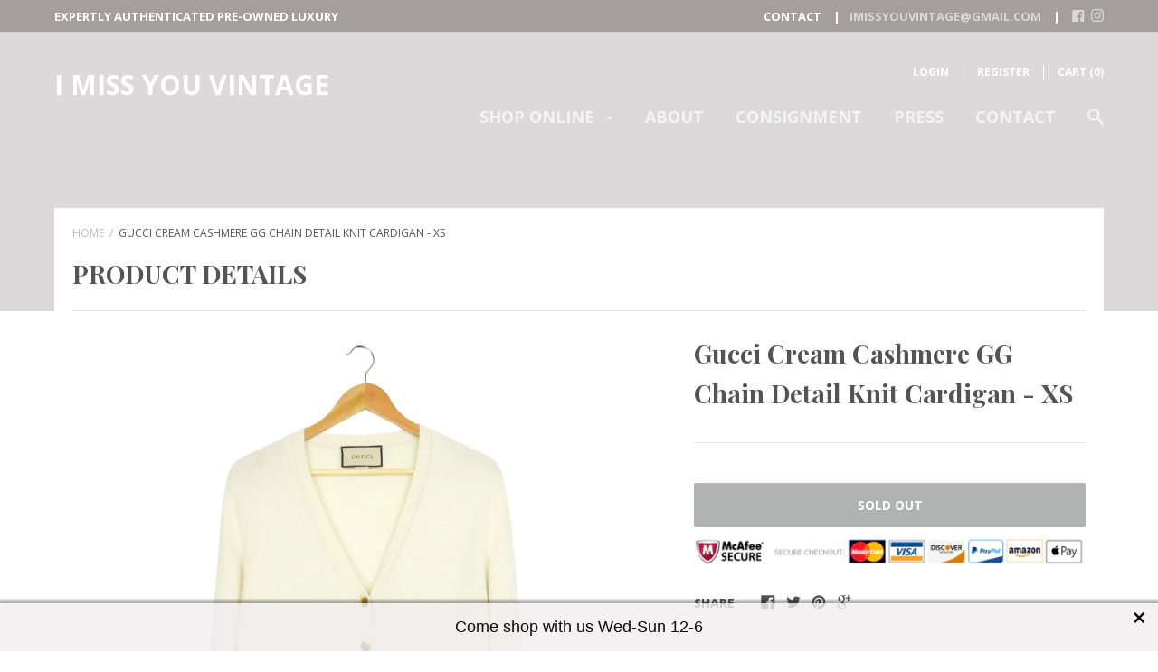

--- FILE ---
content_type: text/html; charset=utf-8
request_url: https://imissyouvintage.com/products/gucci-cream-cashmere-knit-cardigan
body_size: 41158
content:
<!doctype html>

<!--[if IE 9 ]><html class="no-js csscalc no-flexbox ie9"><![endif]-->
<!--[if (gt IE 9)|!(IE)]><!--><html class="no-js"><!--<![endif]-->
  <head>
    
    <meta name="google-site-verification" content="noCABoHm8WMrmk_MOk-7MoIQZR_UprD9yEj6bRcUKUc" />

    
    <meta charset="utf-8"> 
    <meta http-equiv="X-UA-Compatible" content="IE=edge,chrome=1">
    <meta name="viewport" content="width=device-width, initial-scale=1.0, height=device-height, minimum-scale=1.0, user-scalable=0">

    <title>
      Gucci Cream Cashmere GG Chain Detail Knit Cardigan - XS &ndash; I MISS YOU VINTAGE
    </title>

    
      <meta name="description" content="Gucci Cream Cashmere GG Chain Detail Knit Cardigan. Ivory cashmere with shiny gold tone hardware. Gold tone buttons at front with V-neck. Pockets at front with gold tone GG chain-link detail. Marked size XS. Shoulder measures 18.5&quot;, 38&quot; bust, 20&quot; neck seam to hem with a 28&quot; sleeve. 100% cashmere. Excellent previously o">
    

    <link rel="canonical" href="https://imissyouvintage.com/products/gucci-cream-cashmere-knit-cardigan">

    
    <link rel="preconnect" href="//cdn.shopify.com" crossorigin>
    <link rel="preconnect" href="//fonts.gstatic.com" crossorigin>

    

    


  <meta property="og:type" content="product">
  <meta property="og:title" content="Gucci Cream Cashmere GG Chain Detail Knit Cardigan - XS">

  
    <meta property="og:image" content="http://imissyouvintage.com/cdn/shop/files/GucciCreamCashmereKnitCardigan-01_grande.jpg?v=1685553577">
    <meta property="og:image:secure_url" content="https://imissyouvintage.com/cdn/shop/files/GucciCreamCashmereKnitCardigan-01_grande.jpg?v=1685553577">
  
    <meta property="og:image" content="http://imissyouvintage.com/cdn/shop/files/GucciCreamCashmereKnitCardigan-02_grande.jpg?v=1685553577">
    <meta property="og:image:secure_url" content="https://imissyouvintage.com/cdn/shop/files/GucciCreamCashmereKnitCardigan-02_grande.jpg?v=1685553577">
  
    <meta property="og:image" content="http://imissyouvintage.com/cdn/shop/files/GucciCreamCashmereKnitCardigan-03_grande.jpg?v=1685553577">
    <meta property="og:image:secure_url" content="https://imissyouvintage.com/cdn/shop/files/GucciCreamCashmereKnitCardigan-03_grande.jpg?v=1685553577">
  

  <meta property="og:price:amount" content="610.00">
  <meta property="og:price:currency" content="CAD">



  <meta property="og:description" content="Gucci Cream Cashmere GG Chain Detail Knit Cardigan. Ivory cashmere with shiny gold tone hardware. Gold tone buttons at front with V-neck. Pockets at front with gold tone GG chain-link detail. Marked size XS. Shoulder measures 18.5&quot;, 38&quot; bust, 20&quot; neck seam to hem with a 28&quot; sleeve. 100% cashmere. Excellent previously o">


<meta property="og:url" content="https://imissyouvintage.com/products/gucci-cream-cashmere-knit-cardigan">
<meta property="og:site_name" content="I MISS YOU VINTAGE">





<meta name="twitter:card" content="summary">

  <meta name="twitter:title" content="Gucci Cream Cashmere GG Chain Detail Knit Cardigan - XS">
  <meta name="twitter:description" content="Gucci Cream Cashmere GG Chain Detail Knit Cardigan. Ivory cashmere with shiny gold tone hardware. Gold tone buttons at front with V-neck. Pockets at front with gold tone GG chain-link detail. Marked size XS. Shoulder measures 18.5&quot;, 38&quot; bust, 20&quot; neck seam to hem with a 28&quot; sleeve. 100% cashmere. Excellent previously owned condition. Includes gift receipt.">
  <meta name="twitter:image" content="https://imissyouvintage.com/cdn/shop/files/GucciCreamCashmereKnitCardigan-01_medium.jpg?v=1685553577">
  <meta name="twitter:image:width" content="240">
  <meta name="twitter:image:height" content="240">

    
















  
  

  <link href="//fonts.googleapis.com/css?family=Playfair+Display:700|Open+Sans:300,400,700|Open+Sans:700" rel="stylesheet" type="text/css" media="all" />


    <script>window.performance && window.performance.mark && window.performance.mark('shopify.content_for_header.start');</script><meta name="google-site-verification" content="noCABoHm8WMrmk_MOk-7MoIQZR_UprD9yEj6bRcUKUc">
<meta id="shopify-digital-wallet" name="shopify-digital-wallet" content="/12118034/digital_wallets/dialog">
<meta name="shopify-checkout-api-token" content="f9491e384bd66458b1f79dd72be6e226">
<meta id="in-context-paypal-metadata" data-shop-id="12118034" data-venmo-supported="false" data-environment="production" data-locale="en_US" data-paypal-v4="true" data-currency="CAD">
<link rel="alternate" type="application/json+oembed" href="https://imissyouvintage.com/products/gucci-cream-cashmere-knit-cardigan.oembed">
<script async="async" src="/checkouts/internal/preloads.js?locale=en-CA"></script>
<link rel="preconnect" href="https://shop.app" crossorigin="anonymous">
<script async="async" src="https://shop.app/checkouts/internal/preloads.js?locale=en-CA&shop_id=12118034" crossorigin="anonymous"></script>
<script id="shopify-features" type="application/json">{"accessToken":"f9491e384bd66458b1f79dd72be6e226","betas":["rich-media-storefront-analytics"],"domain":"imissyouvintage.com","predictiveSearch":true,"shopId":12118034,"locale":"en"}</script>
<script>var Shopify = Shopify || {};
Shopify.shop = "i-miss-you-vintage.myshopify.com";
Shopify.locale = "en";
Shopify.currency = {"active":"CAD","rate":"1.0"};
Shopify.country = "CA";
Shopify.theme = {"name":"missyouvintage","id":32410206253,"schema_name":"Focal","schema_version":"5.0.15","theme_store_id":null,"role":"main"};
Shopify.theme.handle = "null";
Shopify.theme.style = {"id":null,"handle":null};
Shopify.cdnHost = "imissyouvintage.com/cdn";
Shopify.routes = Shopify.routes || {};
Shopify.routes.root = "/";</script>
<script type="module">!function(o){(o.Shopify=o.Shopify||{}).modules=!0}(window);</script>
<script>!function(o){function n(){var o=[];function n(){o.push(Array.prototype.slice.apply(arguments))}return n.q=o,n}var t=o.Shopify=o.Shopify||{};t.loadFeatures=n(),t.autoloadFeatures=n()}(window);</script>
<script>
  window.ShopifyPay = window.ShopifyPay || {};
  window.ShopifyPay.apiHost = "shop.app\/pay";
  window.ShopifyPay.redirectState = null;
</script>
<script id="shop-js-analytics" type="application/json">{"pageType":"product"}</script>
<script defer="defer" async type="module" src="//imissyouvintage.com/cdn/shopifycloud/shop-js/modules/v2/client.init-shop-cart-sync_BT-GjEfc.en.esm.js"></script>
<script defer="defer" async type="module" src="//imissyouvintage.com/cdn/shopifycloud/shop-js/modules/v2/chunk.common_D58fp_Oc.esm.js"></script>
<script defer="defer" async type="module" src="//imissyouvintage.com/cdn/shopifycloud/shop-js/modules/v2/chunk.modal_xMitdFEc.esm.js"></script>
<script type="module">
  await import("//imissyouvintage.com/cdn/shopifycloud/shop-js/modules/v2/client.init-shop-cart-sync_BT-GjEfc.en.esm.js");
await import("//imissyouvintage.com/cdn/shopifycloud/shop-js/modules/v2/chunk.common_D58fp_Oc.esm.js");
await import("//imissyouvintage.com/cdn/shopifycloud/shop-js/modules/v2/chunk.modal_xMitdFEc.esm.js");

  window.Shopify.SignInWithShop?.initShopCartSync?.({"fedCMEnabled":true,"windoidEnabled":true});

</script>
<script>
  window.Shopify = window.Shopify || {};
  if (!window.Shopify.featureAssets) window.Shopify.featureAssets = {};
  window.Shopify.featureAssets['shop-js'] = {"shop-cart-sync":["modules/v2/client.shop-cart-sync_DZOKe7Ll.en.esm.js","modules/v2/chunk.common_D58fp_Oc.esm.js","modules/v2/chunk.modal_xMitdFEc.esm.js"],"init-fed-cm":["modules/v2/client.init-fed-cm_B6oLuCjv.en.esm.js","modules/v2/chunk.common_D58fp_Oc.esm.js","modules/v2/chunk.modal_xMitdFEc.esm.js"],"shop-cash-offers":["modules/v2/client.shop-cash-offers_D2sdYoxE.en.esm.js","modules/v2/chunk.common_D58fp_Oc.esm.js","modules/v2/chunk.modal_xMitdFEc.esm.js"],"shop-login-button":["modules/v2/client.shop-login-button_QeVjl5Y3.en.esm.js","modules/v2/chunk.common_D58fp_Oc.esm.js","modules/v2/chunk.modal_xMitdFEc.esm.js"],"pay-button":["modules/v2/client.pay-button_DXTOsIq6.en.esm.js","modules/v2/chunk.common_D58fp_Oc.esm.js","modules/v2/chunk.modal_xMitdFEc.esm.js"],"shop-button":["modules/v2/client.shop-button_DQZHx9pm.en.esm.js","modules/v2/chunk.common_D58fp_Oc.esm.js","modules/v2/chunk.modal_xMitdFEc.esm.js"],"avatar":["modules/v2/client.avatar_BTnouDA3.en.esm.js"],"init-windoid":["modules/v2/client.init-windoid_CR1B-cfM.en.esm.js","modules/v2/chunk.common_D58fp_Oc.esm.js","modules/v2/chunk.modal_xMitdFEc.esm.js"],"init-shop-for-new-customer-accounts":["modules/v2/client.init-shop-for-new-customer-accounts_C_vY_xzh.en.esm.js","modules/v2/client.shop-login-button_QeVjl5Y3.en.esm.js","modules/v2/chunk.common_D58fp_Oc.esm.js","modules/v2/chunk.modal_xMitdFEc.esm.js"],"init-shop-email-lookup-coordinator":["modules/v2/client.init-shop-email-lookup-coordinator_BI7n9ZSv.en.esm.js","modules/v2/chunk.common_D58fp_Oc.esm.js","modules/v2/chunk.modal_xMitdFEc.esm.js"],"init-shop-cart-sync":["modules/v2/client.init-shop-cart-sync_BT-GjEfc.en.esm.js","modules/v2/chunk.common_D58fp_Oc.esm.js","modules/v2/chunk.modal_xMitdFEc.esm.js"],"shop-toast-manager":["modules/v2/client.shop-toast-manager_DiYdP3xc.en.esm.js","modules/v2/chunk.common_D58fp_Oc.esm.js","modules/v2/chunk.modal_xMitdFEc.esm.js"],"init-customer-accounts":["modules/v2/client.init-customer-accounts_D9ZNqS-Q.en.esm.js","modules/v2/client.shop-login-button_QeVjl5Y3.en.esm.js","modules/v2/chunk.common_D58fp_Oc.esm.js","modules/v2/chunk.modal_xMitdFEc.esm.js"],"init-customer-accounts-sign-up":["modules/v2/client.init-customer-accounts-sign-up_iGw4briv.en.esm.js","modules/v2/client.shop-login-button_QeVjl5Y3.en.esm.js","modules/v2/chunk.common_D58fp_Oc.esm.js","modules/v2/chunk.modal_xMitdFEc.esm.js"],"shop-follow-button":["modules/v2/client.shop-follow-button_CqMgW2wH.en.esm.js","modules/v2/chunk.common_D58fp_Oc.esm.js","modules/v2/chunk.modal_xMitdFEc.esm.js"],"checkout-modal":["modules/v2/client.checkout-modal_xHeaAweL.en.esm.js","modules/v2/chunk.common_D58fp_Oc.esm.js","modules/v2/chunk.modal_xMitdFEc.esm.js"],"shop-login":["modules/v2/client.shop-login_D91U-Q7h.en.esm.js","modules/v2/chunk.common_D58fp_Oc.esm.js","modules/v2/chunk.modal_xMitdFEc.esm.js"],"lead-capture":["modules/v2/client.lead-capture_BJmE1dJe.en.esm.js","modules/v2/chunk.common_D58fp_Oc.esm.js","modules/v2/chunk.modal_xMitdFEc.esm.js"],"payment-terms":["modules/v2/client.payment-terms_Ci9AEqFq.en.esm.js","modules/v2/chunk.common_D58fp_Oc.esm.js","modules/v2/chunk.modal_xMitdFEc.esm.js"]};
</script>
<script>(function() {
  var isLoaded = false;
  function asyncLoad() {
    if (isLoaded) return;
    isLoaded = true;
    var urls = ["https:\/\/sellup.herokuapp.com\/upseller.js?shop=i-miss-you-vintage.myshopify.com","https:\/\/sellup.herokuapp.com\/kartifyjs\/kartify.js?shop=i-miss-you-vintage.myshopify.com","https:\/\/storage.nfcube.com\/instafeed-f0d3f708aec4cc38a3e82e30f7aff784.js?shop=i-miss-you-vintage.myshopify.com"];
    for (var i = 0; i < urls.length; i++) {
      var s = document.createElement('script');
      s.type = 'text/javascript';
      s.async = true;
      s.src = urls[i];
      var x = document.getElementsByTagName('script')[0];
      x.parentNode.insertBefore(s, x);
    }
  };
  if(window.attachEvent) {
    window.attachEvent('onload', asyncLoad);
  } else {
    window.addEventListener('load', asyncLoad, false);
  }
})();</script>
<script id="__st">var __st={"a":12118034,"offset":-18000,"reqid":"e8553732-1f2e-4397-ba4d-447ae11107a4-1769141168","pageurl":"imissyouvintage.com\/products\/gucci-cream-cashmere-knit-cardigan","u":"5eea7843e27e","p":"product","rtyp":"product","rid":8087706992899};</script>
<script>window.ShopifyPaypalV4VisibilityTracking = true;</script>
<script id="captcha-bootstrap">!function(){'use strict';const t='contact',e='account',n='new_comment',o=[[t,t],['blogs',n],['comments',n],[t,'customer']],c=[[e,'customer_login'],[e,'guest_login'],[e,'recover_customer_password'],[e,'create_customer']],r=t=>t.map((([t,e])=>`form[action*='/${t}']:not([data-nocaptcha='true']) input[name='form_type'][value='${e}']`)).join(','),a=t=>()=>t?[...document.querySelectorAll(t)].map((t=>t.form)):[];function s(){const t=[...o],e=r(t);return a(e)}const i='password',u='form_key',d=['recaptcha-v3-token','g-recaptcha-response','h-captcha-response',i],f=()=>{try{return window.sessionStorage}catch{return}},m='__shopify_v',_=t=>t.elements[u];function p(t,e,n=!1){try{const o=window.sessionStorage,c=JSON.parse(o.getItem(e)),{data:r}=function(t){const{data:e,action:n}=t;return t[m]||n?{data:e,action:n}:{data:t,action:n}}(c);for(const[e,n]of Object.entries(r))t.elements[e]&&(t.elements[e].value=n);n&&o.removeItem(e)}catch(o){console.error('form repopulation failed',{error:o})}}const l='form_type',E='cptcha';function T(t){t.dataset[E]=!0}const w=window,h=w.document,L='Shopify',v='ce_forms',y='captcha';let A=!1;((t,e)=>{const n=(g='f06e6c50-85a8-45c8-87d0-21a2b65856fe',I='https://cdn.shopify.com/shopifycloud/storefront-forms-hcaptcha/ce_storefront_forms_captcha_hcaptcha.v1.5.2.iife.js',D={infoText:'Protected by hCaptcha',privacyText:'Privacy',termsText:'Terms'},(t,e,n)=>{const o=w[L][v],c=o.bindForm;if(c)return c(t,g,e,D).then(n);var r;o.q.push([[t,g,e,D],n]),r=I,A||(h.body.append(Object.assign(h.createElement('script'),{id:'captcha-provider',async:!0,src:r})),A=!0)});var g,I,D;w[L]=w[L]||{},w[L][v]=w[L][v]||{},w[L][v].q=[],w[L][y]=w[L][y]||{},w[L][y].protect=function(t,e){n(t,void 0,e),T(t)},Object.freeze(w[L][y]),function(t,e,n,w,h,L){const[v,y,A,g]=function(t,e,n){const i=e?o:[],u=t?c:[],d=[...i,...u],f=r(d),m=r(i),_=r(d.filter((([t,e])=>n.includes(e))));return[a(f),a(m),a(_),s()]}(w,h,L),I=t=>{const e=t.target;return e instanceof HTMLFormElement?e:e&&e.form},D=t=>v().includes(t);t.addEventListener('submit',(t=>{const e=I(t);if(!e)return;const n=D(e)&&!e.dataset.hcaptchaBound&&!e.dataset.recaptchaBound,o=_(e),c=g().includes(e)&&(!o||!o.value);(n||c)&&t.preventDefault(),c&&!n&&(function(t){try{if(!f())return;!function(t){const e=f();if(!e)return;const n=_(t);if(!n)return;const o=n.value;o&&e.removeItem(o)}(t);const e=Array.from(Array(32),(()=>Math.random().toString(36)[2])).join('');!function(t,e){_(t)||t.append(Object.assign(document.createElement('input'),{type:'hidden',name:u})),t.elements[u].value=e}(t,e),function(t,e){const n=f();if(!n)return;const o=[...t.querySelectorAll(`input[type='${i}']`)].map((({name:t})=>t)),c=[...d,...o],r={};for(const[a,s]of new FormData(t).entries())c.includes(a)||(r[a]=s);n.setItem(e,JSON.stringify({[m]:1,action:t.action,data:r}))}(t,e)}catch(e){console.error('failed to persist form',e)}}(e),e.submit())}));const S=(t,e)=>{t&&!t.dataset[E]&&(n(t,e.some((e=>e===t))),T(t))};for(const o of['focusin','change'])t.addEventListener(o,(t=>{const e=I(t);D(e)&&S(e,y())}));const B=e.get('form_key'),M=e.get(l),P=B&&M;t.addEventListener('DOMContentLoaded',(()=>{const t=y();if(P)for(const e of t)e.elements[l].value===M&&p(e,B);[...new Set([...A(),...v().filter((t=>'true'===t.dataset.shopifyCaptcha))])].forEach((e=>S(e,t)))}))}(h,new URLSearchParams(w.location.search),n,t,e,['guest_login'])})(!0,!0)}();</script>
<script integrity="sha256-4kQ18oKyAcykRKYeNunJcIwy7WH5gtpwJnB7kiuLZ1E=" data-source-attribution="shopify.loadfeatures" defer="defer" src="//imissyouvintage.com/cdn/shopifycloud/storefront/assets/storefront/load_feature-a0a9edcb.js" crossorigin="anonymous"></script>
<script crossorigin="anonymous" defer="defer" src="//imissyouvintage.com/cdn/shopifycloud/storefront/assets/shopify_pay/storefront-65b4c6d7.js?v=20250812"></script>
<script data-source-attribution="shopify.dynamic_checkout.dynamic.init">var Shopify=Shopify||{};Shopify.PaymentButton=Shopify.PaymentButton||{isStorefrontPortableWallets:!0,init:function(){window.Shopify.PaymentButton.init=function(){};var t=document.createElement("script");t.src="https://imissyouvintage.com/cdn/shopifycloud/portable-wallets/latest/portable-wallets.en.js",t.type="module",document.head.appendChild(t)}};
</script>
<script data-source-attribution="shopify.dynamic_checkout.buyer_consent">
  function portableWalletsHideBuyerConsent(e){var t=document.getElementById("shopify-buyer-consent"),n=document.getElementById("shopify-subscription-policy-button");t&&n&&(t.classList.add("hidden"),t.setAttribute("aria-hidden","true"),n.removeEventListener("click",e))}function portableWalletsShowBuyerConsent(e){var t=document.getElementById("shopify-buyer-consent"),n=document.getElementById("shopify-subscription-policy-button");t&&n&&(t.classList.remove("hidden"),t.removeAttribute("aria-hidden"),n.addEventListener("click",e))}window.Shopify?.PaymentButton&&(window.Shopify.PaymentButton.hideBuyerConsent=portableWalletsHideBuyerConsent,window.Shopify.PaymentButton.showBuyerConsent=portableWalletsShowBuyerConsent);
</script>
<script data-source-attribution="shopify.dynamic_checkout.cart.bootstrap">document.addEventListener("DOMContentLoaded",(function(){function t(){return document.querySelector("shopify-accelerated-checkout-cart, shopify-accelerated-checkout")}if(t())Shopify.PaymentButton.init();else{new MutationObserver((function(e,n){t()&&(Shopify.PaymentButton.init(),n.disconnect())})).observe(document.body,{childList:!0,subtree:!0})}}));
</script>
<link id="shopify-accelerated-checkout-styles" rel="stylesheet" media="screen" href="https://imissyouvintage.com/cdn/shopifycloud/portable-wallets/latest/accelerated-checkout-backwards-compat.css" crossorigin="anonymous">
<style id="shopify-accelerated-checkout-cart">
        #shopify-buyer-consent {
  margin-top: 1em;
  display: inline-block;
  width: 100%;
}

#shopify-buyer-consent.hidden {
  display: none;
}

#shopify-subscription-policy-button {
  background: none;
  border: none;
  padding: 0;
  text-decoration: underline;
  font-size: inherit;
  cursor: pointer;
}

#shopify-subscription-policy-button::before {
  box-shadow: none;
}

      </style>

<script>window.performance && window.performance.mark && window.performance.mark('shopify.content_for_header.end');</script>

    <link href="//imissyouvintage.com/cdn/shop/t/5/assets/theme.scss.css?v=86727553786689398331707427775" rel="stylesheet" type="text/css" media="all" />
    <link href="//imissyouvintage.com/cdn/shop/t/5/assets/custom.css?v=159883603106858931601560450040" rel="stylesheet" type="text/css" media="all" />

    <script>
      // This allows to expose several variables to the global scope, to be used in scripts
      window.shop = {
        template: "product",
        currentPage: 1,
        shopCurrency: "CAD",
        moneyFormat: "${{amount}}",
        moneyWithCurrencyFormat: "${{amount}} CAD",
        collectionSortBy: null
      };

      window.languages = {
        autocompleteStartingAt: "Starting at",
        autocompletePageType: "Page",
        autocompleteSeeAll: "See all results",
        recoverPassword: "Recover your password",
        cartTerms: "You need to accept terms and conditions",
        cartEstimatedShipping: "+ estimated shipping:",
        shippingEstimatorSubmit: "Estimate",
        shippingEstimatorSubmitting: "Estimating...",
        shippingEstimatorNoRates: "We do not ship to this destination",
        shippingEstimatorRates: "Available shipping rates:",
        shippingEstimatorError: "There are some errors:",
        productAddedStatus: "Product was successfully added!",
        unavailableLabel: "Unavailable",
        soldOutLabel: "Sold out",
        addToCartLabel: "Add to cart",
        addingToCartLabel: "Adding to cart..."
      }
    </script>
  
<!-- BEGIN app block: shopify://apps/seguno-banners/blocks/banners-app-embed/2c1cadd0-9036-4e28-9827-9a97eb288153 --><meta property="seguno:shop-id" content="12118034" />


<!-- END app block --><script src="https://cdn.shopify.com/extensions/0199bb78-00cd-71ec-87e5-965007fa36b6/banners-12/assets/banners.js" type="text/javascript" defer="defer"></script>
<link href="https://monorail-edge.shopifysvc.com" rel="dns-prefetch">
<script>(function(){if ("sendBeacon" in navigator && "performance" in window) {try {var session_token_from_headers = performance.getEntriesByType('navigation')[0].serverTiming.find(x => x.name == '_s').description;} catch {var session_token_from_headers = undefined;}var session_cookie_matches = document.cookie.match(/_shopify_s=([^;]*)/);var session_token_from_cookie = session_cookie_matches && session_cookie_matches.length === 2 ? session_cookie_matches[1] : "";var session_token = session_token_from_headers || session_token_from_cookie || "";function handle_abandonment_event(e) {var entries = performance.getEntries().filter(function(entry) {return /monorail-edge.shopifysvc.com/.test(entry.name);});if (!window.abandonment_tracked && entries.length === 0) {window.abandonment_tracked = true;var currentMs = Date.now();var navigation_start = performance.timing.navigationStart;var payload = {shop_id: 12118034,url: window.location.href,navigation_start,duration: currentMs - navigation_start,session_token,page_type: "product"};window.navigator.sendBeacon("https://monorail-edge.shopifysvc.com/v1/produce", JSON.stringify({schema_id: "online_store_buyer_site_abandonment/1.1",payload: payload,metadata: {event_created_at_ms: currentMs,event_sent_at_ms: currentMs}}));}}window.addEventListener('pagehide', handle_abandonment_event);}}());</script>
<script id="web-pixels-manager-setup">(function e(e,d,r,n,o){if(void 0===o&&(o={}),!Boolean(null===(a=null===(i=window.Shopify)||void 0===i?void 0:i.analytics)||void 0===a?void 0:a.replayQueue)){var i,a;window.Shopify=window.Shopify||{};var t=window.Shopify;t.analytics=t.analytics||{};var s=t.analytics;s.replayQueue=[],s.publish=function(e,d,r){return s.replayQueue.push([e,d,r]),!0};try{self.performance.mark("wpm:start")}catch(e){}var l=function(){var e={modern:/Edge?\/(1{2}[4-9]|1[2-9]\d|[2-9]\d{2}|\d{4,})\.\d+(\.\d+|)|Firefox\/(1{2}[4-9]|1[2-9]\d|[2-9]\d{2}|\d{4,})\.\d+(\.\d+|)|Chrom(ium|e)\/(9{2}|\d{3,})\.\d+(\.\d+|)|(Maci|X1{2}).+ Version\/(15\.\d+|(1[6-9]|[2-9]\d|\d{3,})\.\d+)([,.]\d+|)( \(\w+\)|)( Mobile\/\w+|) Safari\/|Chrome.+OPR\/(9{2}|\d{3,})\.\d+\.\d+|(CPU[ +]OS|iPhone[ +]OS|CPU[ +]iPhone|CPU IPhone OS|CPU iPad OS)[ +]+(15[._]\d+|(1[6-9]|[2-9]\d|\d{3,})[._]\d+)([._]\d+|)|Android:?[ /-](13[3-9]|1[4-9]\d|[2-9]\d{2}|\d{4,})(\.\d+|)(\.\d+|)|Android.+Firefox\/(13[5-9]|1[4-9]\d|[2-9]\d{2}|\d{4,})\.\d+(\.\d+|)|Android.+Chrom(ium|e)\/(13[3-9]|1[4-9]\d|[2-9]\d{2}|\d{4,})\.\d+(\.\d+|)|SamsungBrowser\/([2-9]\d|\d{3,})\.\d+/,legacy:/Edge?\/(1[6-9]|[2-9]\d|\d{3,})\.\d+(\.\d+|)|Firefox\/(5[4-9]|[6-9]\d|\d{3,})\.\d+(\.\d+|)|Chrom(ium|e)\/(5[1-9]|[6-9]\d|\d{3,})\.\d+(\.\d+|)([\d.]+$|.*Safari\/(?![\d.]+ Edge\/[\d.]+$))|(Maci|X1{2}).+ Version\/(10\.\d+|(1[1-9]|[2-9]\d|\d{3,})\.\d+)([,.]\d+|)( \(\w+\)|)( Mobile\/\w+|) Safari\/|Chrome.+OPR\/(3[89]|[4-9]\d|\d{3,})\.\d+\.\d+|(CPU[ +]OS|iPhone[ +]OS|CPU[ +]iPhone|CPU IPhone OS|CPU iPad OS)[ +]+(10[._]\d+|(1[1-9]|[2-9]\d|\d{3,})[._]\d+)([._]\d+|)|Android:?[ /-](13[3-9]|1[4-9]\d|[2-9]\d{2}|\d{4,})(\.\d+|)(\.\d+|)|Mobile Safari.+OPR\/([89]\d|\d{3,})\.\d+\.\d+|Android.+Firefox\/(13[5-9]|1[4-9]\d|[2-9]\d{2}|\d{4,})\.\d+(\.\d+|)|Android.+Chrom(ium|e)\/(13[3-9]|1[4-9]\d|[2-9]\d{2}|\d{4,})\.\d+(\.\d+|)|Android.+(UC? ?Browser|UCWEB|U3)[ /]?(15\.([5-9]|\d{2,})|(1[6-9]|[2-9]\d|\d{3,})\.\d+)\.\d+|SamsungBrowser\/(5\.\d+|([6-9]|\d{2,})\.\d+)|Android.+MQ{2}Browser\/(14(\.(9|\d{2,})|)|(1[5-9]|[2-9]\d|\d{3,})(\.\d+|))(\.\d+|)|K[Aa][Ii]OS\/(3\.\d+|([4-9]|\d{2,})\.\d+)(\.\d+|)/},d=e.modern,r=e.legacy,n=navigator.userAgent;return n.match(d)?"modern":n.match(r)?"legacy":"unknown"}(),u="modern"===l?"modern":"legacy",c=(null!=n?n:{modern:"",legacy:""})[u],f=function(e){return[e.baseUrl,"/wpm","/b",e.hashVersion,"modern"===e.buildTarget?"m":"l",".js"].join("")}({baseUrl:d,hashVersion:r,buildTarget:u}),m=function(e){var d=e.version,r=e.bundleTarget,n=e.surface,o=e.pageUrl,i=e.monorailEndpoint;return{emit:function(e){var a=e.status,t=e.errorMsg,s=(new Date).getTime(),l=JSON.stringify({metadata:{event_sent_at_ms:s},events:[{schema_id:"web_pixels_manager_load/3.1",payload:{version:d,bundle_target:r,page_url:o,status:a,surface:n,error_msg:t},metadata:{event_created_at_ms:s}}]});if(!i)return console&&console.warn&&console.warn("[Web Pixels Manager] No Monorail endpoint provided, skipping logging."),!1;try{return self.navigator.sendBeacon.bind(self.navigator)(i,l)}catch(e){}var u=new XMLHttpRequest;try{return u.open("POST",i,!0),u.setRequestHeader("Content-Type","text/plain"),u.send(l),!0}catch(e){return console&&console.warn&&console.warn("[Web Pixels Manager] Got an unhandled error while logging to Monorail."),!1}}}}({version:r,bundleTarget:l,surface:e.surface,pageUrl:self.location.href,monorailEndpoint:e.monorailEndpoint});try{o.browserTarget=l,function(e){var d=e.src,r=e.async,n=void 0===r||r,o=e.onload,i=e.onerror,a=e.sri,t=e.scriptDataAttributes,s=void 0===t?{}:t,l=document.createElement("script"),u=document.querySelector("head"),c=document.querySelector("body");if(l.async=n,l.src=d,a&&(l.integrity=a,l.crossOrigin="anonymous"),s)for(var f in s)if(Object.prototype.hasOwnProperty.call(s,f))try{l.dataset[f]=s[f]}catch(e){}if(o&&l.addEventListener("load",o),i&&l.addEventListener("error",i),u)u.appendChild(l);else{if(!c)throw new Error("Did not find a head or body element to append the script");c.appendChild(l)}}({src:f,async:!0,onload:function(){if(!function(){var e,d;return Boolean(null===(d=null===(e=window.Shopify)||void 0===e?void 0:e.analytics)||void 0===d?void 0:d.initialized)}()){var d=window.webPixelsManager.init(e)||void 0;if(d){var r=window.Shopify.analytics;r.replayQueue.forEach((function(e){var r=e[0],n=e[1],o=e[2];d.publishCustomEvent(r,n,o)})),r.replayQueue=[],r.publish=d.publishCustomEvent,r.visitor=d.visitor,r.initialized=!0}}},onerror:function(){return m.emit({status:"failed",errorMsg:"".concat(f," has failed to load")})},sri:function(e){var d=/^sha384-[A-Za-z0-9+/=]+$/;return"string"==typeof e&&d.test(e)}(c)?c:"",scriptDataAttributes:o}),m.emit({status:"loading"})}catch(e){m.emit({status:"failed",errorMsg:(null==e?void 0:e.message)||"Unknown error"})}}})({shopId: 12118034,storefrontBaseUrl: "https://imissyouvintage.com",extensionsBaseUrl: "https://extensions.shopifycdn.com/cdn/shopifycloud/web-pixels-manager",monorailEndpoint: "https://monorail-edge.shopifysvc.com/unstable/produce_batch",surface: "storefront-renderer",enabledBetaFlags: ["2dca8a86"],webPixelsConfigList: [{"id":"494928131","configuration":"{\"config\":\"{\\\"pixel_id\\\":\\\"G-YTB054QBJH\\\",\\\"target_country\\\":\\\"CA\\\",\\\"gtag_events\\\":[{\\\"type\\\":\\\"search\\\",\\\"action_label\\\":[\\\"G-YTB054QBJH\\\",\\\"AW-810157590\\\/RiqVCNqY-IoBEJaMqIID\\\"]},{\\\"type\\\":\\\"begin_checkout\\\",\\\"action_label\\\":[\\\"G-YTB054QBJH\\\",\\\"AW-810157590\\\/ZVhnCNeY-IoBEJaMqIID\\\"]},{\\\"type\\\":\\\"view_item\\\",\\\"action_label\\\":[\\\"G-YTB054QBJH\\\",\\\"AW-810157590\\\/UmvmCNGY-IoBEJaMqIID\\\",\\\"MC-FFSY01D7EF\\\"]},{\\\"type\\\":\\\"purchase\\\",\\\"action_label\\\":[\\\"G-YTB054QBJH\\\",\\\"AW-810157590\\\/2n9dCPyW-IoBEJaMqIID\\\",\\\"MC-FFSY01D7EF\\\"]},{\\\"type\\\":\\\"page_view\\\",\\\"action_label\\\":[\\\"G-YTB054QBJH\\\",\\\"AW-810157590\\\/BCk7CPmW-IoBEJaMqIID\\\",\\\"MC-FFSY01D7EF\\\"]},{\\\"type\\\":\\\"add_payment_info\\\",\\\"action_label\\\":[\\\"G-YTB054QBJH\\\",\\\"AW-810157590\\\/RdHpCN2Y-IoBEJaMqIID\\\"]},{\\\"type\\\":\\\"add_to_cart\\\",\\\"action_label\\\":[\\\"G-YTB054QBJH\\\",\\\"AW-810157590\\\/DPzXCNSY-IoBEJaMqIID\\\"]}],\\\"enable_monitoring_mode\\\":false}\"}","eventPayloadVersion":"v1","runtimeContext":"OPEN","scriptVersion":"b2a88bafab3e21179ed38636efcd8a93","type":"APP","apiClientId":1780363,"privacyPurposes":[],"dataSharingAdjustments":{"protectedCustomerApprovalScopes":["read_customer_address","read_customer_email","read_customer_name","read_customer_personal_data","read_customer_phone"]}},{"id":"230949123","configuration":"{\"pixel_id\":\"1017451382754895\",\"pixel_type\":\"facebook_pixel\",\"metaapp_system_user_token\":\"-\"}","eventPayloadVersion":"v1","runtimeContext":"OPEN","scriptVersion":"ca16bc87fe92b6042fbaa3acc2fbdaa6","type":"APP","apiClientId":2329312,"privacyPurposes":["ANALYTICS","MARKETING","SALE_OF_DATA"],"dataSharingAdjustments":{"protectedCustomerApprovalScopes":["read_customer_address","read_customer_email","read_customer_name","read_customer_personal_data","read_customer_phone"]}},{"id":"shopify-app-pixel","configuration":"{}","eventPayloadVersion":"v1","runtimeContext":"STRICT","scriptVersion":"0450","apiClientId":"shopify-pixel","type":"APP","privacyPurposes":["ANALYTICS","MARKETING"]},{"id":"shopify-custom-pixel","eventPayloadVersion":"v1","runtimeContext":"LAX","scriptVersion":"0450","apiClientId":"shopify-pixel","type":"CUSTOM","privacyPurposes":["ANALYTICS","MARKETING"]}],isMerchantRequest: false,initData: {"shop":{"name":"I MISS YOU VINTAGE","paymentSettings":{"currencyCode":"CAD"},"myshopifyDomain":"i-miss-you-vintage.myshopify.com","countryCode":"CA","storefrontUrl":"https:\/\/imissyouvintage.com"},"customer":null,"cart":null,"checkout":null,"productVariants":[{"price":{"amount":610.0,"currencyCode":"CAD"},"product":{"title":"Gucci Cream Cashmere GG Chain Detail Knit Cardigan - XS","vendor":"I MISS YOU VINTAGE","id":"8087706992899","untranslatedTitle":"Gucci Cream Cashmere GG Chain Detail Knit Cardigan - XS","url":"\/products\/gucci-cream-cashmere-knit-cardigan","type":""},"id":"43981242892547","image":{"src":"\/\/imissyouvintage.com\/cdn\/shop\/files\/GucciCreamCashmereKnitCardigan-01.jpg?v=1685553577"},"sku":"17293","title":"Default Title","untranslatedTitle":"Default Title"}],"purchasingCompany":null},},"https://imissyouvintage.com/cdn","fcfee988w5aeb613cpc8e4bc33m6693e112",{"modern":"","legacy":""},{"shopId":"12118034","storefrontBaseUrl":"https:\/\/imissyouvintage.com","extensionBaseUrl":"https:\/\/extensions.shopifycdn.com\/cdn\/shopifycloud\/web-pixels-manager","surface":"storefront-renderer","enabledBetaFlags":"[\"2dca8a86\"]","isMerchantRequest":"false","hashVersion":"fcfee988w5aeb613cpc8e4bc33m6693e112","publish":"custom","events":"[[\"page_viewed\",{}],[\"product_viewed\",{\"productVariant\":{\"price\":{\"amount\":610.0,\"currencyCode\":\"CAD\"},\"product\":{\"title\":\"Gucci Cream Cashmere GG Chain Detail Knit Cardigan - XS\",\"vendor\":\"I MISS YOU VINTAGE\",\"id\":\"8087706992899\",\"untranslatedTitle\":\"Gucci Cream Cashmere GG Chain Detail Knit Cardigan - XS\",\"url\":\"\/products\/gucci-cream-cashmere-knit-cardigan\",\"type\":\"\"},\"id\":\"43981242892547\",\"image\":{\"src\":\"\/\/imissyouvintage.com\/cdn\/shop\/files\/GucciCreamCashmereKnitCardigan-01.jpg?v=1685553577\"},\"sku\":\"17293\",\"title\":\"Default Title\",\"untranslatedTitle\":\"Default Title\"}}]]"});</script><script>
  window.ShopifyAnalytics = window.ShopifyAnalytics || {};
  window.ShopifyAnalytics.meta = window.ShopifyAnalytics.meta || {};
  window.ShopifyAnalytics.meta.currency = 'CAD';
  var meta = {"product":{"id":8087706992899,"gid":"gid:\/\/shopify\/Product\/8087706992899","vendor":"I MISS YOU VINTAGE","type":"","handle":"gucci-cream-cashmere-knit-cardigan","variants":[{"id":43981242892547,"price":61000,"name":"Gucci Cream Cashmere GG Chain Detail Knit Cardigan - XS","public_title":null,"sku":"17293"}],"remote":false},"page":{"pageType":"product","resourceType":"product","resourceId":8087706992899,"requestId":"e8553732-1f2e-4397-ba4d-447ae11107a4-1769141168"}};
  for (var attr in meta) {
    window.ShopifyAnalytics.meta[attr] = meta[attr];
  }
</script>
<script class="analytics">
  (function () {
    var customDocumentWrite = function(content) {
      var jquery = null;

      if (window.jQuery) {
        jquery = window.jQuery;
      } else if (window.Checkout && window.Checkout.$) {
        jquery = window.Checkout.$;
      }

      if (jquery) {
        jquery('body').append(content);
      }
    };

    var hasLoggedConversion = function(token) {
      if (token) {
        return document.cookie.indexOf('loggedConversion=' + token) !== -1;
      }
      return false;
    }

    var setCookieIfConversion = function(token) {
      if (token) {
        var twoMonthsFromNow = new Date(Date.now());
        twoMonthsFromNow.setMonth(twoMonthsFromNow.getMonth() + 2);

        document.cookie = 'loggedConversion=' + token + '; expires=' + twoMonthsFromNow;
      }
    }

    var trekkie = window.ShopifyAnalytics.lib = window.trekkie = window.trekkie || [];
    if (trekkie.integrations) {
      return;
    }
    trekkie.methods = [
      'identify',
      'page',
      'ready',
      'track',
      'trackForm',
      'trackLink'
    ];
    trekkie.factory = function(method) {
      return function() {
        var args = Array.prototype.slice.call(arguments);
        args.unshift(method);
        trekkie.push(args);
        return trekkie;
      };
    };
    for (var i = 0; i < trekkie.methods.length; i++) {
      var key = trekkie.methods[i];
      trekkie[key] = trekkie.factory(key);
    }
    trekkie.load = function(config) {
      trekkie.config = config || {};
      trekkie.config.initialDocumentCookie = document.cookie;
      var first = document.getElementsByTagName('script')[0];
      var script = document.createElement('script');
      script.type = 'text/javascript';
      script.onerror = function(e) {
        var scriptFallback = document.createElement('script');
        scriptFallback.type = 'text/javascript';
        scriptFallback.onerror = function(error) {
                var Monorail = {
      produce: function produce(monorailDomain, schemaId, payload) {
        var currentMs = new Date().getTime();
        var event = {
          schema_id: schemaId,
          payload: payload,
          metadata: {
            event_created_at_ms: currentMs,
            event_sent_at_ms: currentMs
          }
        };
        return Monorail.sendRequest("https://" + monorailDomain + "/v1/produce", JSON.stringify(event));
      },
      sendRequest: function sendRequest(endpointUrl, payload) {
        // Try the sendBeacon API
        if (window && window.navigator && typeof window.navigator.sendBeacon === 'function' && typeof window.Blob === 'function' && !Monorail.isIos12()) {
          var blobData = new window.Blob([payload], {
            type: 'text/plain'
          });

          if (window.navigator.sendBeacon(endpointUrl, blobData)) {
            return true;
          } // sendBeacon was not successful

        } // XHR beacon

        var xhr = new XMLHttpRequest();

        try {
          xhr.open('POST', endpointUrl);
          xhr.setRequestHeader('Content-Type', 'text/plain');
          xhr.send(payload);
        } catch (e) {
          console.log(e);
        }

        return false;
      },
      isIos12: function isIos12() {
        return window.navigator.userAgent.lastIndexOf('iPhone; CPU iPhone OS 12_') !== -1 || window.navigator.userAgent.lastIndexOf('iPad; CPU OS 12_') !== -1;
      }
    };
    Monorail.produce('monorail-edge.shopifysvc.com',
      'trekkie_storefront_load_errors/1.1',
      {shop_id: 12118034,
      theme_id: 32410206253,
      app_name: "storefront",
      context_url: window.location.href,
      source_url: "//imissyouvintage.com/cdn/s/trekkie.storefront.8d95595f799fbf7e1d32231b9a28fd43b70c67d3.min.js"});

        };
        scriptFallback.async = true;
        scriptFallback.src = '//imissyouvintage.com/cdn/s/trekkie.storefront.8d95595f799fbf7e1d32231b9a28fd43b70c67d3.min.js';
        first.parentNode.insertBefore(scriptFallback, first);
      };
      script.async = true;
      script.src = '//imissyouvintage.com/cdn/s/trekkie.storefront.8d95595f799fbf7e1d32231b9a28fd43b70c67d3.min.js';
      first.parentNode.insertBefore(script, first);
    };
    trekkie.load(
      {"Trekkie":{"appName":"storefront","development":false,"defaultAttributes":{"shopId":12118034,"isMerchantRequest":null,"themeId":32410206253,"themeCityHash":"10628951894635476101","contentLanguage":"en","currency":"CAD","eventMetadataId":"b97b1229-d55c-40a7-a45c-15fc2bc85296"},"isServerSideCookieWritingEnabled":true,"monorailRegion":"shop_domain","enabledBetaFlags":["65f19447"]},"Session Attribution":{},"S2S":{"facebookCapiEnabled":true,"source":"trekkie-storefront-renderer","apiClientId":580111}}
    );

    var loaded = false;
    trekkie.ready(function() {
      if (loaded) return;
      loaded = true;

      window.ShopifyAnalytics.lib = window.trekkie;

      var originalDocumentWrite = document.write;
      document.write = customDocumentWrite;
      try { window.ShopifyAnalytics.merchantGoogleAnalytics.call(this); } catch(error) {};
      document.write = originalDocumentWrite;

      window.ShopifyAnalytics.lib.page(null,{"pageType":"product","resourceType":"product","resourceId":8087706992899,"requestId":"e8553732-1f2e-4397-ba4d-447ae11107a4-1769141168","shopifyEmitted":true});

      var match = window.location.pathname.match(/checkouts\/(.+)\/(thank_you|post_purchase)/)
      var token = match? match[1]: undefined;
      if (!hasLoggedConversion(token)) {
        setCookieIfConversion(token);
        window.ShopifyAnalytics.lib.track("Viewed Product",{"currency":"CAD","variantId":43981242892547,"productId":8087706992899,"productGid":"gid:\/\/shopify\/Product\/8087706992899","name":"Gucci Cream Cashmere GG Chain Detail Knit Cardigan - XS","price":"610.00","sku":"17293","brand":"I MISS YOU VINTAGE","variant":null,"category":"","nonInteraction":true,"remote":false},undefined,undefined,{"shopifyEmitted":true});
      window.ShopifyAnalytics.lib.track("monorail:\/\/trekkie_storefront_viewed_product\/1.1",{"currency":"CAD","variantId":43981242892547,"productId":8087706992899,"productGid":"gid:\/\/shopify\/Product\/8087706992899","name":"Gucci Cream Cashmere GG Chain Detail Knit Cardigan - XS","price":"610.00","sku":"17293","brand":"I MISS YOU VINTAGE","variant":null,"category":"","nonInteraction":true,"remote":false,"referer":"https:\/\/imissyouvintage.com\/products\/gucci-cream-cashmere-knit-cardigan"});
      }
    });


        var eventsListenerScript = document.createElement('script');
        eventsListenerScript.async = true;
        eventsListenerScript.src = "//imissyouvintage.com/cdn/shopifycloud/storefront/assets/shop_events_listener-3da45d37.js";
        document.getElementsByTagName('head')[0].appendChild(eventsListenerScript);

})();</script>
  <script>
  if (!window.ga || (window.ga && typeof window.ga !== 'function')) {
    window.ga = function ga() {
      (window.ga.q = window.ga.q || []).push(arguments);
      if (window.Shopify && window.Shopify.analytics && typeof window.Shopify.analytics.publish === 'function') {
        window.Shopify.analytics.publish("ga_stub_called", {}, {sendTo: "google_osp_migration"});
      }
      console.error("Shopify's Google Analytics stub called with:", Array.from(arguments), "\nSee https://help.shopify.com/manual/promoting-marketing/pixels/pixel-migration#google for more information.");
    };
    if (window.Shopify && window.Shopify.analytics && typeof window.Shopify.analytics.publish === 'function') {
      window.Shopify.analytics.publish("ga_stub_initialized", {}, {sendTo: "google_osp_migration"});
    }
  }
</script>
<script
  defer
  src="https://imissyouvintage.com/cdn/shopifycloud/perf-kit/shopify-perf-kit-3.0.4.min.js"
  data-application="storefront-renderer"
  data-shop-id="12118034"
  data-render-region="gcp-us-central1"
  data-page-type="product"
  data-theme-instance-id="32410206253"
  data-theme-name="Focal"
  data-theme-version="5.0.15"
  data-monorail-region="shop_domain"
  data-resource-timing-sampling-rate="10"
  data-shs="true"
  data-shs-beacon="true"
  data-shs-export-with-fetch="true"
  data-shs-logs-sample-rate="1"
  data-shs-beacon-endpoint="https://imissyouvintage.com/api/collect"
></script>
</head>

  

  <body itemscope itemtype="//schema.org/WebPage" class="focal focal--v5 template-product ">
    

<svg style="position: absolute; width: 0; height: 0;" width="0" height="0" version="1.1" xmlns="http://www.w3.org/2000/svg" xmlns:xlink="http://www.w3.org/1999/xlink">
  <defs>
    <symbol id="icon-amazon-payments" viewBox="0 0 1634 1024">
      <title>amazon-payments</title>
      <path class="path1" d="M329.195 657.054c-8.192 0-15.438 0.946-23.315 3.467v100.825c7.875 3.779 14.179 5.355 22.683 5.355 30.563 0 48.835-21.107 48.835-56.083 0-33.714-17.96-53.563-48.203-53.563zM946.118 657.054c-18.906 0-32.768 16.384-34.343 40.014h65.851c-1.259-20.48-11.342-40.014-31.507-40.014zM447.661 721.33c-7.563 3.779-11.659 11.027-11.659 20.163 0 15.438 9.451 25.203 24.259 25.203 16.699 0 29.299-11.027 37.491-19.534v-32.139l-23.315 0.627c-11.971 0.627-20.163 2.203-26.779 5.672zM436.319 376.004c-20.48 0-42.535 4.411-42.535 28.672 0 12.288 6.299 20.795 17.33 20.795 7.875 0 15.123-5.042 19.851-12.915 5.672-9.768 5.355-19.219 5.355-30.247v-6.299zM1070.884 322.444c-21.107 0-22.371 28.672-22.371 46.631s-0.315 56.083 22.055 56.083c22.055 0 23.315-30.875 23.315-49.779 0-12.288-0.627-27.098-4.411-38.755-3.15-10.083-9.768-14.179-18.587-14.179zM767.781 404.992c0 12.288 6.299 20.795 17.33 20.795 7.875 0 15.123-5.042 19.851-12.915 5.672-9.768 5.355-19.219 5.355-30.247v-6.299c-20.48-0.315-42.535 4.096-42.535 28.672zM1374.621 140.643h-1115.375c-52.931 0-96.099 48.203-96.099 107.443v604.317c0 59.547 43.163 107.443 96.099 107.443h1115.375c52.931 0 96.099-48.203 96.099-107.443v-604.317c0-59.235-42.851-107.443-96.099-107.443zM879.947 422.002c0-3.467 0-9.138 3.467-14.491l56.395-80.659h-49.152c-2.835 0-5.355-2.203-5.355-5.355v-20.795c0-3.15 2.522-5.355 5.355-5.355h93.891c2.835 0 5.355 2.203 5.355 5.355v17.96c0 2.835-2.522 6.931-6.931 13.234l-48.523 69.315c17.96-0.315 37.179 2.203 53.563 11.342 3.779 2.203 4.723 5.042 5.042 8.192v22.371c0 3.15-3.467 6.618-6.931 4.723-28.987-15.123-67.111-16.699-99.251 0.315-3.15 1.574-6.618-1.891-6.618-4.723v-21.426zM882.785 473.677c30.563-21.426 80.975-15.438 86.643-8.192 5.987 7.246-1.574 57.659-30.247 81.603-4.411 3.779-8.507 1.574-6.618-3.15 6.618-16.067 21.107-52.299 14.179-61.123s-45.371-4.096-62.699-2.203c-5.355 0.946-5.987-3.779-1.259-6.931zM806.853 328.743c-3.467-5.355-10.083-7.563-16.067-7.563-11.027 0-20.48 5.672-23.002 17.33-0.627 2.522-2.522 5.042-5.042 5.355l-27.726-2.835c-2.203-0.627-5.042-2.522-4.411-5.987 6.299-33.714 36.547-43.795 63.961-43.795 13.864 0 32.139 3.779 42.851 14.179 13.864 12.915 12.603 30.247 12.603 49.152v44.427c0 13.234 5.672 19.219 10.714 26.467 1.891 2.522 2.203 5.672 0 7.563-5.987 5.042-16.067 13.864-22.055 18.906v0c-1.891 1.574-4.723 1.891-6.618 0.627-9.451-7.875-11.027-11.659-16.384-18.906-15.755 16.067-26.779 20.795-46.947 20.795-23.947 0-42.851-14.81-42.851-44.427 0-23.315 12.603-39.067 30.563-46.631 15.438-6.931 37.179-8.192 53.563-9.768v-3.779c0.315-7.246 0.946-15.123-3.15-21.107zM509.417 301.017c0-2.835 2.522-5.355 5.355-5.355h26.467c2.835 0 5.042 2.203 5.355 5.042v19.219h0.627c6.931-18.587 19.851-27.098 37.491-27.098 17.96 0 28.987 8.507 36.864 27.098 6.931-18.587 22.683-27.098 39.385-27.098 11.971 0 25.203 5.042 33.083 16.067 9.138 12.288 7.246 30.247 7.246 46.002v92.315c0 2.835-2.522 5.355-5.672 5.355h-28.355c-2.835-0.315-5.042-2.522-5.042-5.355v-77.825c0-6.299 0.627-21.426-0.627-27.411-2.203-9.768-8.507-12.603-16.699-12.603-6.931 0-14.179 4.723-17.011 11.971s-2.522 19.851-2.522 28.043v77.507c0 2.835-2.522 5.355-5.355 5.355h-28.672c-2.835-0.315-5.042-2.522-5.042-5.355v-77.507c0-16.384 2.522-40.331-17.643-40.331-20.48 0-19.851 23.315-19.851 40.331v77.507c0 2.835-2.522 5.355-5.355 5.355h-28.672c-2.835-0.315-5.042-2.203-5.042-4.723v-146.51zM731.861 533.861c59.547 0 124.774-12.288 184.636-37.81 9.138-3.779 16.699 5.987 7.875 12.603-53.563 39.385-131.39 60.491-198.183 60.491-93.891 0-178.332-34.659-241.98-92.315-5.042-4.411-0.627-10.714 5.355-7.246 69.003 40.014 154.074 64.275 242.292 64.275zM432.853 328.743c-3.467-5.355-10.083-7.563-16.067-7.563-11.027 0-20.48 5.672-23.002 17.33-0.315 2.522-2.203 5.042-5.042 5.355l-27.726-2.835c-2.203-0.627-5.042-2.522-4.411-5.987 6.299-33.714 36.547-43.795 63.961-43.795 13.864 0 32.139 3.779 42.851 14.179 13.864 12.915 12.603 30.247 12.603 49.152v44.427c0 13.234 5.672 19.219 10.714 26.467 1.891 2.522 2.203 5.672 0 7.563-5.987 5.042-16.067 13.864-22.055 18.906v0c-1.891 1.574-4.723 1.891-6.618 0.627-9.451-7.875-11.027-11.659-16.384-18.906-15.755 16.067-26.779 20.795-46.947 20.795-23.947 0-42.851-14.81-42.851-44.427 0-23.315 12.603-39.067 30.563-46.631 15.438-6.931 37.179-8.192 53.563-9.768v-3.779c0.315-7.246 0.627-15.123-3.15-21.107zM328.563 787.18c-7.563 0-15.438-1.574-22.683-4.096v66.795c0 1.891-1.574 3.15-3.15 3.15h-15.438c-1.891 0-3.15-1.574-3.15-3.15v-201.651c0-1.259 0.946-2.522 1.891-2.835 13.864-5.355 29.299-8.192 43.163-8.192 44.11 0 70.579 27.726 70.579 74.355 0.315 44.427-28.987 75.619-71.207 75.619zM504.689 784.345c-1.574 0-2.835-0.946-3.15-2.522l-2.203-11.027c-12.288 11.027-25.835 16.384-40.014 16.384-27.098 0-46.002-18.587-46.002-45.056 0-18.275 8.819-32.451 25.203-40.014 9.768-4.411 20.48-5.672 34.971-6.299l24.576-0.627v-7.246c0-19.534-9.768-30.247-27.726-30.247-16.699 0-27.098 5.355-36.864 11.342-0.627 0.627-1.574 0.627-2.522 0.315s-1.574-0.627-1.891-1.574l-6.618-11.971c-0.946-1.574-0.315-3.467 0.946-4.411 18.275-11.971 35.918-14.491 47.577-14.491 31.193 0 49.152 17.643 49.152 48.523v43.481c0 28.043 0.946 43.795 2.835 51.043 0.315 0.946 0 1.891-0.627 2.835-0.627 0.627-1.574 1.259-2.522 1.259h-15.123zM656.874 644.451l-50.727 150.926c-17.33 50.727-39.385 57.659-60.491 57.659-9.138 0-15.438-1.259-22.683-4.096-1.574-0.627-2.203-2.203-1.891-3.779l3.467-13.547c0.315-0.946 0.946-1.574 1.574-2.203 0.946-0.315 1.891-0.315 2.522 0 5.355 2.203 11.027 3.15 17.011 3.15 19.219 0 32.768-15.755 42.535-49.779l-59.865-138.006c-0.315-0.946-0.315-2.203 0.315-3.15s1.574-1.574 2.522-1.574h17.643c1.259 0 2.522 0.627 2.835 1.891l46.631 109.646 35.603-109.334c0.315-1.259 1.574-2.203 3.15-2.203h16.699c0.946 0 1.891 0.627 2.522 1.259 0.627 1.259 0.946 2.203 0.627 3.15zM867.347 780.879c0 1.891-1.574 3.15-3.15 3.15h-15.438c-1.891 0-3.15-1.574-3.15-3.15v-87.591c0-25.203-6.618-35.603-22.371-35.603-16.067 0-31.193 11.342-42.851 21.739 0.315 2.835 0.315 5.672 0.315 8.507v93.263c0 1.891-1.574 3.15-3.15 3.15h-15.438c-1.891 0-3.15-1.574-3.15-3.15v-87.591c0-25.203-6.618-35.603-22.371-35.603s-29.931 10.395-42.851 21.739v101.771c0 1.891-1.574 3.15-3.15 3.15h-15.438c-1.891 0-3.15-1.574-3.15-3.15v-137.374c0-1.891 1.574-3.15 3.15-3.15h12.915c1.574 0 2.835 1.259 3.15 2.835l1.574 12.915c16.067-12.915 30.875-18.906 46.002-18.906 16.384 0 29.299 8.192 36.235 22.371 17.33-14.81 34.343-22.371 50.411-22.371 20.163 0 41.906 13.234 41.906 50.727v92.315zM1001.252 713.452c0 1.891-1.574 3.15-3.15 3.15h-86.331c1.259 23.63 13.547 50.098 45.371 50.098 13.234 0 24.576-4.723 31.822-8.819 0.627-0.315 1.574-0.627 2.522-0.315s1.574 0.946 1.891 1.574l5.355 11.342c0.627 1.574 0.315 3.15-1.259 4.096-11.342 7.563-28.355 12.603-43.481 12.603-39.699 0-65.219-30.247-65.219-77.195 0-42.851 23.63-72.779 57.343-72.779 34.027 0 55.139 27.726 55.139 72.779v3.467zM1134.847 780.879c0 1.891-1.574 3.15-3.15 3.15h-15.438c-1.891 0-3.15-1.574-3.15-3.15v-87.591c0-32.139-13.234-35.603-23.315-35.603-15.755 0-29.931 10.395-42.851 21.739v101.771c0 1.891-1.574 3.15-3.15 3.15h-15.438c-1.891 0-3.15-1.574-3.15-3.15v-137.374c0-1.891 1.574-3.15 3.15-3.15h12.915c1.574 0 2.835 1.259 3.15 2.835l1.574 12.915c16.067-12.915 30.875-18.906 46.002-18.906 20.795 0 42.851 13.234 42.851 50.727v92.633zM1070.572 455.405c-41.587 0-64.275-36.547-64.275-81.603 0-45.683 23.002-80.975 64.275-80.975 42.219 0 65.219 36.235 65.219 82.547 0 44.427-25.203 80.027-65.219 80.027zM1238.189 774.26c-7.875 5.987-20.48 12.915-34.027 12.915-19.534 0-30.247-11.659-30.247-33.083v-93.891h-19.219c-1.891 0-3.15-1.574-3.15-3.15v-13.234c0-1.891 1.574-3.15 3.15-3.15h19.219v-27.726c0-1.259 0.946-2.522 2.203-3.15l15.438-5.355c0.946-0.315 2.203-0.315 2.835 0.315 0.946 0.627 1.259 1.574 1.259 2.522v33.083h37.491c0.946 0 2.203 0.627 2.522 1.259 0.627 0.946 0.627 1.891 0.315 2.835l-5.355 13.234c-0.627 1.259-1.574 1.891-3.15 1.891h-32.139v92.633c0 12.603 6.299 13.864 11.342 13.864 8.192 0 16.384-4.723 22.371-9.138 0.627-0.627 1.891-0.627 2.522-0.315 0.946 0.315 1.574 0.946 2.203 1.891l5.355 11.342c0.627 1.891 0 3.467-0.946 4.411zM1235.041 447.527v-79.399c0-16.067 1.891-39.385-17.96-39.385-6.931 0-13.234 4.723-16.384 11.659-4.096 8.819-4.411 17.96-4.411 27.726v78.771c0 2.835-2.522 5.355-5.672 5.355h-28.355c-2.835-0.315-5.042-2.522-5.042-5.355v-146.51c0.315-2.522 2.522-4.723 5.355-4.723h26.467c2.522 0 4.411 1.891 5.042 4.096v22.371h0.627c7.875-20.163 19.219-29.618 38.755-29.618 12.915 0 25.203 4.723 33.395 17.33 7.563 11.659 7.563 31.507 7.563 45.683v92.315c-0.315 2.522-2.522 4.723-5.355 4.723h-28.672c-2.835-0.627-5.042-2.522-5.355-5.042zM1290.493 787.18c-18.587 0-32.451-7.246-39.067-11.659-1.259-0.946-1.891-2.522-1.259-3.779l5.355-12.603c0.315-0.946 0.946-1.574 1.891-1.891s1.891-0.315 2.522 0.315c6.299 3.779 15.755 9.138 31.507 9.138 8.507 0 28.355-2.203 28.355-21.739 0-13.234-11.971-18.587-26.151-24.891l-2.522-1.259c-15.755-7.246-35.603-16.067-35.603-42.535 0-19.534 14.491-39.385 46.947-39.385 13.864 0 25.522 3.467 32.768 6.618 1.259 0.627 1.891 1.574 1.891 2.835v14.179c0 0.946-0.627 2.203-1.574 2.522-0.946 0.627-2.203 0.627-3.15 0.315-7.246-3.467-16.699-6.618-29.618-6.618-17.33 0-26.151 5.987-26.151 17.96 0 12.288 10.395 17.96 26.151 25.203l1.891 0.946c9.768 4.411 19.534 9.138 26.779 16.699 6.618 6.931 9.768 15.755 9.768 26.779 0.946 26.151-19.219 42.851-50.727 42.851z"></path>
    </symbol>
    <symbol id="icon-amex" viewBox="0 0 1024 1024">
      <title>amex</title>
      <path class="path1" d="M428.714 428.714v-23.552h-90.454v112.98h90.452v-23.212h-63.488v-22.528h61.782v-23.212h-61.782v-20.48zM556.032 435.542c0-12.63-5.12-20.14-13.654-24.918-8.876-5.12-18.774-5.462-32.768-5.462h-62.122v113.322h26.964v-41.3h29.012c9.898 0 15.7 1.024 19.796 4.778 4.778 5.462 4.438 15.36 4.438 22.188v14.336h27.308v-22.188c0-10.24-0.682-15.020-4.438-20.822-2.39-3.414-7.51-7.168-13.312-9.558 6.826-3.072 18.774-12.288 18.774-30.38zM520.534 451.584c-3.754 2.39-8.192 2.39-13.312 2.39h-32.768v-25.26h33.452c4.778 0 9.558 0.342 12.972 2.048s5.802 5.12 5.802 9.9c-0.342 5.12-2.39 8.876-6.144 10.924zM66.218 493.228h56.32l10.24 25.26h54.954v-88.748l39.252 88.748h23.894l39.254-88.748v88.748h27.648v-113.322h-44.714l-32.426 76.8-35.498-76.8h-44.032v107.178l-46.080-107.178h-40.278l-45.396 105.812v7.168h26.284l10.58-24.918zM94.208 424.276l18.432 45.056h-36.864l18.432-45.056zM668.672 429.398h25.6v-24.236h-26.284c-18.774 0-32.428 4.096-40.96 13.312-11.606 12.288-14.678 27.308-14.678 44.374 0 20.48 4.778 33.452 14.336 43.348 7.51 10.24 21.164 13.996 39.254 12.63h31.744l10.24-25.26h56.32l10.582 25.26h54.956v-84.992l51.2 84.992h38.23v-113.322h-27.648v78.848l-47.446-78.848h-41.302v107.178l-45.74-107.178h-40.278l-38.23 89.088h-12.288c-7.168 0-14.678-1.366-18.774-5.802-5.12-5.802-7.51-14.336-7.51-26.624 0-11.948 3.072-20.822 7.85-25.6 5.462-5.802 10.924-7.168 20.822-7.168zM736.256 424.276l18.774 45.056h-37.206l18.432-45.056zM571.732 405.162h27.648v113.322h-27.648v-113.322zM672.086 630.442c0-12.972-5.462-20.14-13.996-25.26-8.876-4.778-18.774-5.462-32.428-5.462h-62.464v113.322h27.308v-41.302h29.014c9.9 0 16.044 1.024 19.798 5.12 5.12 5.12 4.438 15.36 4.438 22.188v13.996h27.308v-22.528c0-9.9-0.682-15.020-4.438-20.822-2.39-3.414-7.168-7.168-13.312-9.558 6.486-2.39 18.774-11.606 18.774-29.696zM636.586 646.484c-3.754 2.048-8.192 2.39-13.312 2.39h-32.768v-25.26h33.452c4.778 0 9.558 0 12.972 2.048 3.414 1.706 5.462 5.462 5.462 10.24s-2.39 8.534-5.802 10.582zM504.832 600.064h-86.356l-34.476 37.206-33.452-37.206h-108.544v113.322h107.178l34.476-37.548 33.452 37.548h52.564v-37.888h33.792c23.552 0 47.104-6.486 47.104-37.888-0.342-31.744-24.236-37.548-45.738-37.548zM335.19 689.494h-66.218v-22.528h59.392v-23.212h-59.392v-20.48h67.926l29.696 33.11-31.404 33.11zM442.71 702.806l-41.642-46.080 41.644-44.716v90.794zM504.49 652.288h-34.816v-28.672h35.156c9.898 0 16.384 4.096 16.384 13.996 0 9.558-6.486 14.678-16.726 14.678zM777.216 623.274v-23.212h-90.112v112.98h90.112v-23.552h-63.148v-22.528h61.78v-23.212h-61.78v-20.48zM988.5 656.384v0c-0.682-1.024-1.366-2.048-2.39-2.73-6.144-6.144-16.044-8.876-30.72-9.216l-14.678-0.342c-4.438 0-7.51-0.342-10.582-1.366-3.414-1.366-5.802-4.096-5.802-8.534 0-3.754 1.024-6.144 4.096-8.192 2.73-1.706 6.144-2.048 10.924-2.048h49.152v-24.236h-53.932c-28.332 0-38.912 17.408-38.912 33.792 0 35.84 31.744 34.134 57.004 35.158 4.778 0 7.51 0.682 9.558 2.39s3.414 4.096 3.414 7.51c0 3.072-1.366 5.462-3.072 7.51-2.048 2.048-5.802 2.73-10.924 2.73h-51.884v24.236h52.224c17.408 0 30.038-4.778 36.864-14.336v0 0c3.754-5.462 5.802-12.63 5.802-21.164-0.342-9.9-2.39-16.044-6.144-21.164zM948.908 735.232h-69.972v-10.24c-8.192 6.486-22.87 10.24-36.864 10.24h-220.842v-36.524c0-4.438-0.342-4.778-4.778-4.778h-3.414v41.302h-72.704v-42.668c-12.288 5.12-25.942 5.802-37.548 5.462h-8.534v37.548h-88.064l-21.846-24.576-22.87 24.576h-144.044v-158.038h145.75l20.822 24.236 22.188-24.236h97.62c11.264 0 29.696 1.024 38.23 9.216v-9.216h87.38c8.192 0 25.942 1.706 36.524 9.216v-9.216h132.096v9.216c6.486-6.144 20.48-9.216 32.428-9.216h74.068v9.216c7.85-5.462 18.774-9.216 33.792-9.216h50.176v-525.996h-959.148v398.336l29.356-67.242h70.656l9.216 18.774v-18.774h82.604l18.092 40.618 17.75-40.62h262.486c11.948 0 22.528 2.39 30.38 9.216v-9.216h72.020v9.216c12.288-6.826 27.648-9.216 45.056-9.216h104.106l9.558 18.774v-18.774h77.14l10.582 18.774v-18.774h75.092v157.696h-75.776l-14.336-23.894v23.894h-94.89l-10.24-25.26h-23.212l-10.582 25.26h-49.152c-19.456 0-33.792-4.438-43.35-9.558v9.558h-116.736v-35.84c0-5.12-1.024-5.462-4.096-5.462h-4.438v41.302h-225.962v-19.456l-8.192 19.456h-47.104l-8.192-19.456v19.116h-90.796l-10.24-25.26h-23.21l-10.582 25.26h-43.008v476.844h958.804v-289.452c-10.582 5.802-24.918 7.85-39.254 7.85zM845.824 688.81h-52.564v24.236h52.566c27.308 0 42.326-11.264 42.326-35.84 0-11.606-2.73-18.432-8.192-23.894-6.144-6.144-16.044-8.876-31.062-9.216l-14.678-0.342c-4.438 0-7.51-0.342-10.582-1.366-3.414-1.366-5.802-4.096-5.802-8.534 0-3.754 1.024-6.144 4.096-8.192 2.73-1.706 5.802-2.048 10.924-2.048h49.494v-24.236h-54.272c-28.332 0-38.572 17.408-38.572 33.792 0 35.84 31.744 34.134 57.004 35.158 4.778 0 7.51 0.682 9.558 2.39 1.706 1.706 3.414 4.096 3.414 7.51 0 3.072-1.366 5.462-3.072 7.51-1.706 2.39-5.462 3.072-10.582 3.072z"></path>
    </symbol>
    <symbol id="icon-bitcoin" viewBox="0 0 2506 1024">
      <title>bitcoin</title>
      <path class="path1" d="M349 236.8q96 0 177.5 46.5t129 127 47.5 175.5q0 96-46.5 177.5t-127 129.5-175.5 48q-96 0-177.5-46.5t-129-127-47.5-176.5 46.5-177.5 127-129 175.5-47.5zM356 740.8q49 13 85 1.5t51-53.5q22-63-35-93 43-10 50-57 9-59-77-89l16-64-39-9-15 61q-6-1-16.5-3.5t-14.5-3.5l15-62-38-10-16 63q-9-1-25-5v-1l-53-13-10 41 28 7q19 5 17 23l-18 72-26 101q-3 13-17 10l-28-8-20 45 51 12q9 3 27 7l-16 65 38 9 16-63q25 7 31 8l-16 63 39 10zM902 510.8q9-4 23-8 12-3 24-3 28 0 47 10 20 9 33 26 11 14 20 38 6 22 6 48 0 40-15 74-13 34-39 61-24 25-59 41-34 15-74 15-1 0-7-0.5t-11-0.5q-7 0-29-2-22-4-35-7-21-5-35-13l99-412 87-13zM1261 412.8q0 10-5 22-4 9-13 18-7 8-18 12-9 5-23 5-18 0-31-10-15-10-15-33 0-10 5-22 4-9 13-18 8-7 18-12 12-5 23-5 16 0 32 11 14 11 14 32zM2142 459.8q-14-10-14-33 0-13 5-22 5-10 12-18 10-8 19-12 12-5 22-5 16 0 32 11 14 11 14 32 0 10-5 22-4 11-12 18-10 8-19 12-9 5-22 5-19 0-32-10zM1385 505.8h95l-17 69h-94l-25 105q-4 18-4 24-1 11 3 20 3 9 12 13 8 4 25 4 9 0 27-2 8-2 26-8l6 65q-24 8-37 11-17 4-47 4-40 0-61-11-21-12-30-32-10-18-8-46 0-25 8-55l55-235 88-14zM350 476.8q2 0 6 1 12 3 19.5 5t21 7 20.5 10.5 12 15.5 2 22q-2 9-7.5 15t-14 8-15.5 3-18.5-0.5-17-2.5-16-4-11.5-3zM1714 581.8q-13-5-23-8-11-4-30-4-43 0-67 28-24 30-24 78 0 29 12 47 13 18 46 18 17 0 32-3 22-7 27-9l6 68q-17 7-34 11-22 5-47 5-34 0-59-11-22-8-41-27-17-20-22-41-8-24-8-48 0-36 13-73 12-34 36-60 21-24 56-40 33-15 74-15 23 0 46 5 15 3 36 13zM1997 532.8q14 16 22 39 7 21 7 49 0 37-10 68-13 38-32 62-21 27-53 44-32 18-73 18-31 0-52-10-24-10-36-25-14-16-22-39-8-24-8-50 0-33 12-68 11-34 32-61t53-44q31-18 71-18 29 0 52 9 21 8 37 26zM2278 519.8q2-1 5-1.5t5.5-1.5 5.5-2 5-2l26-6q15-3 33-6 12-1 40-1 69 0 92 38 25 39 9 106l-39 161h-84l37-158q4-21 5-29 3-13 0-24-1-10-10-17-11-7-26-7-11 0-33 4l-55 231h-85zM1148 505.8h85l-72 299h-83zM2120 505.8h84l-71 299h-84zM261 545.8l4 1q-2 0-4-1zM847 740.8q5 0 6 1h6q2 1 6 1h11q20 0 37-10 17-9 30-26 12-14 21-36 7-24 7-43 0-27-9-42-9-16-34-16-8 0-20 3t-23 12zM1938 666.8q4-17 4-37 0-28-9-45-9-15-33-15-19 0-33 11t-23 27q-11 17-15 36-5 22-5 37 0 29 9 45 10 15 33 15 19 0 33-11 15-10 24-26.5t15-36.5zM321 592.8q2 0 9.5 2t12 3l13.5 3t14 4.5 14 6 13 6.5 10.5 8 8 10 4 12-1.5 14q-2 10-8.5 16.5t-16.5 8.5-18.5 3-22-1-20-3-19.5-4.5-14-3.5z"></path>
    </symbol>
    <symbol id="icon-cirrus" viewBox="0 0 1190 1024">
      <title>cirrus</title>
      <path class="path1" d="M716 697.8q-29 95-101 164 98 79 223 79 95 0 176.5-47t128.5-128.5 47-176.5q0-71-28-136.5t-75-112.5-112.5-75-136.5-28q-125 0-223 79 72 69 101 164h-28q-27-82-93-146-66 63-92 146h-29q27-93 99-164-99-79-221-79-95 0-176.5 47t-128.5 128.5-47 176.5 47 176.5 128.5 128.5 176.5 47q122 0 221-79-72-71-99-164h29q26 83 92 146 66-64 93-146h28zM369 483.8q-2 14-8 37-48-22-84 0-32 25-29 70 3 22 24 33 31 10 71-8-1 6-3 14.5t-3.5 15-3.5 11.5q-47 14-87 1-20-7-34.5-24.5t-15.5-37.5q-4-21 1.5-42t19.5-38.5 34-27.5q49-24 118-4zM551 554.8q-5-1-10 0.5t-9.5 4.5-8 7-5.5 9q-4 9-7 21.5t-5 21.5-5 23.5-4 21.5h-53l2-10q3-15 14-63.5t15-74.5h45q0 1-3 23l7.5-7.5t11.5-10 14.5-5.5 23.5-1l-15 42zM673 556.8l-8-2q-18-3-32 21-5 9-8.5 21.5t-5 21.5-4.5 23.5-4 21.5h-53l3-10q3-15 9-43.5t10.5-51.5 7.5-43h46q1 9-3 23l8-8t11.5-10 15-5.5 23.5-0.5zM864 630.8q24 6 46 6 28 0 28-13 0-6-4-9t-19-9q-39-13-39-42 0-11 4-19.5t13-15.5 24-11 36-4q32 0 46 3l-8 34q-13-1-36-1-26 0-26 11 0 6 4 9t20 8q36 13 36 42 0 50-79 50-6 0-28-2-11 0-14-1l-9-1h-3zM442 515.8l-30 148h-51l30-148h51zM838 625.8l-6 38h-47l4-24q-25 28-57 28-22 0-34.5-14.5t-12.5-36.5q0-1 4-31l14-69h50l-14 69q0 2-2 9.5t-2 12.5q0 7 6.5 12.5t15.5 4.5q31 0 39-40l14-68h52z"></path>
    </symbol>
    <symbol id="icon-discover" viewBox="0 0 2680 1024">
      <title>discover</title>
      <path class="path1" d="M1157 786.8q-56 25-104 25-95 0-160-64.5t-65-159.5q0-92 66.5-157.5t160.5-65.5q53 0 102 26v98q-49-48-104-48-59 0-99.5 43t-40.5 104q0 65 40.5 106t103.5 41q54 0 100-46v98zM743 471.8q-30-34-68-34-27 0-44.5 13.5t-17.5 33.5q0 17 13.5 28.5t50.5 24.5q72 26 98 54.5t26 79.5q0 62-41.5 101t-106.5 39q-93 0-148-81l54-52q30 57 91 57 28 0 46.5-17t18.5-43q0-27-25-44-14-9-58-24-58-22-81.5-48t-23.5-71q0-52 38.5-87t94.5-35q71 0 126 49zM1417 366.8q96 0 161.5 64.5t65.5 157.5-66 158-161 65q-98 0-163.5-64t-65.5-161q0-92 67-156t162-64zM122 373.8q101 0 165.5 60t64.5 154q0 47-20 90.5t-57 74.5q-62 50-153 50h-122v-429h122zM390 373.8h84v429h-84v-429zM1948 373.8h91l-186 439h-44l-181-439h90l114 288zM2076 373.8h237v73h-153v95h147v72h-147v116h153v73h-237v-429zM2492 373.8q72 0 111 33t39 94q0 49-24.5 80t-71.5 41l134 181h-102l-116-174h-10v174h-84v-429h124zM2476 570.8q81 0 81-66 0-63-81-63h-24v129h24zM107 729.8q76 0 113-34 22-20 34.5-48.5t12.5-59.5q0-65-47-106-38-35-113-35h-23v283h23z"></path>
    </symbol>
    <symbol id="icon-fancy" viewBox="0 0 752 1024">
      <title>fancy</title>
      <path class="path1" d="M685.29 373.98q0-107.858-91.040-183.822t-218.616-75.964-218.036 75.964-90.462 183.822v346.77q0 20.876 19.136 36.532t45.81 15.656h168.166v168.166q0 26.674 22.036 45.23t53.348 18.556 53.93-18.556 22.616-45.23v-168.166h169.326q26.674 0 45.23-15.656t18.556-36.532v-346.77z"></path>
    </symbol>
    <symbol id="icon-google-wallet" viewBox="0 0 2804 1024">
      <title>google-wallet</title>
      <path class="path1" d="M709.794 223.49q38.88 81 61.56 175.77 21.060 93.15 21.060 190.35 0 98.010-21.87 191.16-11.34 43.74-12.15 47.79-21.87 79.38-50.22 130.41-11.34 20.25-31.59 32.4t-44.55 12.15q-20.25 0-36.45-8.1-38.070-19.44-46.17-59.13-2.43-6.48-2.43-20.25v-29.97q0-140.13-63.99-260.82-8.91 132.030-76.95 246.24-7.29 12.15-18.63 21.060t-24.704 13.77-27.134 4.86q-6.48 0-24.3-4.050-3.24-0.81-19.44-8.1-34.020-20.25-38.070-63.18v-2.43q-8.1-100.44-59.94-182.654t-136.89-128.384q-29.97-15.39-39.284-46.17t6.884-59.94q21.060-41.31 68.85-41.31 19.44 0 36.45 9.72 115.020 61.56 187.11 162-9.72-84.24-51.030-153.090-21.87-31.59-7.29-70.47 4.050-12.96 18.63-29.97 9.72-10.53 29.16-18.63 13.77-5.67 29.97-5.67 23.49 0 44.55 12.96 0 0.81 0.404 1.216l0.404 0.404 2.43 1.62q146.61 91.53 231.66 228.42 0 3.24 0.81 4.86-13.77-116.64-62.37-220.32-15.39-32.4-3.644-66.014t44.144-49.816q16.2-8.1 37.26-8.1 25.11 0 46.17 13.366t31.59 36.044zM2466.684 706.25q0 12.96 2.026 18.63t6.886 8.1 16.2 3.24q3.24 0.81 7.696 1.216t8.1 0.404 8.1 0.404 7.696 1.216l-23.49 13.77h-108.54q1.62-3.24 4.86-7.29t4.050-5.67 2.836-4.050 2.43-3.644 1.216-3.24 0.81-4.050v-104.894q0-93.96 3.24-180.63 0-17.82 1.62-55.89t1.62-42.93h-48.6l46.98-22.68h87.48q-14.58 8.1-19.844 14.58t-7.696 21.87q-5.67 47.79-5.67 209.79v141.75zM1298.664 617.96h123.12l-14.58 13.77q-5.67 4.050-7.29 10.53l-0.81 26.73v70.47l-82.62 19.44q-66.42 9.72-94.77 9.72-46.17 0-83.836-12.96t-62.37-34.020-41.714-48.6-24.3-55.89-7.29-57.51q0-42.12 16.2-81t44.954-68.85 73.71-47.79 98.414-17.82q44.55 0 87.48 11.34 41.31 12.15 76.14 35.64l-47.79 46.17-20.25 4.86 14.58-23.49q-11.34-10.53-19.036-16.606t-23.49-16.2-36.046-15.39-44.55-5.264q-68.85 0-114.21 47.384t-45.36 121.904q0 55.080 24.3 102.87t71.684 78.164 108.134 30.376q34.83 0 72.9-14.58v-93.15l-87.48 4.86zM1598.366 465.68q65.61 0 106.516 43.74t40.904 102.060q0 37.26-17.414 70.876t-54.27 56.294-84.644 22.68q-68.85 0-109.35-44.144t-40.5-100.846q0-62.37 44.954-106.514t113.806-44.144zM1926.414 465.68q64.8 0 105.704 43.74t40.906 102.060q0 59.13-42.526 104.49t-112.994 45.36q-68.85 0-109.756-44.144t-40.904-100.846q0-62.37 45.36-106.514t114.21-44.144zM2570.364 607.43q12.15 57.51 46.98 89.91t80.19 32.4q36.45 0 75.33-21.060l-33.21 30.78q-1.62 0.81-8.91 5.264t-11.34 6.076q-23.49 11.34-59.94 11.34-49.41 0-81.81-24.3-30.78-21.87-46.574-56.7t-15.796-72.090q0-45.36 22.68-79.38t53.864-49.004 64.394-14.986q34.020 0 63.18 17.82 29.97 21.060 43.74 61.56l-144.99 57.51zM2337.086 496.46h-38.88q11.34 9.72 18.63 17.010t16.606 26.324 9.316 40.096-8.91 38.88-17.82 26.73-25.92 21.87q-17.010 15.39-17.010 29.97 0 12.96 15.39 26.73l23.49 16.2q17.82 15.39 26.324 24.3t16.606 25.92 8.1 36.45q0 46.98-43.336 81.81t-118.664 34.83q-42.93 0-73.71-12.554t-44.954-32.4-14.176-43.336q0-19.44 11.34-39.69t36.45-34.83q38.88-23.49 118.26-28.35-6.48-8.1-9.316-12.15t-6.074-12.554-3.24-17.414q0-9.72 5.67-24.3-12.96 1.62-19.44 1.62-46.98 0-74.52-29.16t-27.54-68.040q0-50.22 38.88-81.81 40.5-34.020 110.97-34.020h126.36zM1666.404 711.92q18.63-24.3 18.63-68.85 0-22.68-5.67-48.196t-16.606-51.030-31.994-42.12-47.79-16.606q-31.59 0-55.89 21.87-28.35 24.3-28.35 74.52 0 24.3 6.076 51.030t18.224 52.246 33.21 41.716 47.79 16.2q17.82 0 35.234-8.1t27.134-22.68zM1994.454 711.92q17.82-25.92 17.82-68.85 0-22.68-5.67-48.196t-16.606-51.030-31.994-42.12-47.79-16.606q-31.59 0-55.080 21.87-28.35 24.3-28.35 74.52 0 24.3 6.076 51.030t17.82 52.246 32.806 41.716 47.79 16.2q17.82 0 35.234-8.1t27.944-22.68zM2682.954 556.4q0.81 0 1.62-0.81 5.67-2.43 8.506-4.050t4.86-4.454 2.026-6.884q0-19.44-18.63-36.45t-42.93-17.010q-7.29 0-16.2 2.43t-18.63 8.91-17.414 15.796-12.96 24.704-5.264 34.020q0 9.72 1.62 32.4zM2273.094 652.79q14.58-15.39 14.58-44.55 0-23.49-8.506-49.004t-26.73-45.36-41.716-19.846q-26.73 0-43.74 21.060-13.77 17.010-13.77 45.36 0 22.68 7.696 46.98t26.324 43.336 42.93 19.034q23.49 0 42.93-17.010zM2321.696 852.050q0-15.39-8.1-28.754t-20.656-24.3-38.474-29.566q-4.86-0.81-13.77-0.81-34.83 0-64.8 11.34-53.46 17.82-53.46 62.37 0 33.21 29.97 54.27t78.57 21.060q42.93 0 66.824-18.226t23.894-47.384zM552.654 885.26v0z"></path>
    </symbol>
    <symbol id="icon-interact" viewBox="0 0 1018 1024">
      <title>interact</title>
      <path class="path1" d="M883.4 72.96q34.2 0 58.5 24.75t24.3 58.95v754.2q0 34.2-24.3 58.95t-58.5 24.75h-748.8q-34.2 0-58.95-24.75t-24.75-58.95v-754.2q0-34.2 24.75-58.95t58.95-24.75h748.8zM948.2 156.66q0-27-18.9-46.35t-45.9-19.35h-748.8q-27 0-46.35 19.35t-19.35 46.35v754.2q0 27 19.35 46.35t46.35 19.35h748.8q27 0 45.9-19.35t18.9-46.35v-754.2zM867.2 261.96q-2.7-9-6.3-12.6-3.6-0.9-11.7 0-9.9 2.7-15.3 13.5-6.3 9.9-6.3 30.6 0 17.1 6.3 24.3 5.4 8.1 15.3 3.6 6.3-2.7 11.7-9 4.5-4.5 8.1-18l35.1-5.4q-0.9 13.5-9 29.7-7.2 16.2-17.1 23.4-12.6 10.8-27 14.4-19.8 5.4-26.1 3.6-12.6-1.8-18-7.2-8.1-7.2-12.6-18-3.6-14.4-3.6-31.5 0-21.6 5.4-37.8 1.8-7.2 10.8-21.6 7.2-12.6 12.6-16.2 8.1-8.1 28.8-14.4 23.4-8.1 36.9 0.9 12.6 8.1 18 29.7zM772.7 347.46q0 11.7 0.9 16.2 0 5.4 4.5 12.6l-36.9 10.8-1.8-7.2q-1.8-5.4-1.8-8.1-8.1 13.5-15.3 18-9 9-22.5 13.5-18.9 4.5-27-2.7-9.9-11.7-9.9-27t7.2-27.9q5.4-10.8 24.3-21.6 24.3-15.3 27-18 9-4.5 14.4-9.9 0-9-2.7-13.5-3.6-3.6-10.8-0.9-7.2 1.8-14.4 9-3.6 7.2-5.4 14.4l-36 5.4q2.7-14.4 6.3-22.5 1.8-7.2 9.9-17.1 9-7.2 15.3-10.8l19.8-8.1q19.8-4.5 27-4.5 9.9 0 18 5.4 4.5 4.5 7.2 13.5 2.7 10.8 2.7 20.7v60.3zM356.9 597.66q2.7 3.6 10.8 13.050t13.95 16.2 13.95 17.1 13.95 18.45 11.25 17.55 8.1 17.1 2.7 13.95v261h-155.7q-5.4-13.5-24.3-37.35t-18.9-40.95v-242.1q-8.1 3.6-44.55 15.75t-46.35 13.95q-2.7 0-8.55 0.45t-11.25-4.050-5.4-12.6v-298.8q0-17.1 18.9-25.2 89.1-36 196.2-70.2 10.8-2.7 18 1.8t7.2 16.2v308.7zM616.1 308.76q4.5-14.4 10.8-23.4 3.6-7.2 13.5-9.9 7.2-2.7 18 1.8l-10.8 41.4q-9.9-1.8-11.7-0.9-7.2 2.7-11.7 12.6-5.4 15.3-5.4 46.8v46.8l-37.8 10.8v-137.7l35.1-10.8v22.5zM346.1 295.26q0-3.6-0.9-6.75t-4.5-5.4-9-1.35l-118.8 41.4v324q13.5-4.5 19.8-8.1v-67.5q0-9.9 12.6-20.25t26.1-10.35q5.4 0 11.25 1.35t12.15 4.5 10.8 9.9 4.5 14.85v169.2h6.3v-134.1q29.7-8.1 29.7-20.7v-79.2l-37.8 11.7v-75.6q0-13.5-3.6-18.9-4.5-4.5-10.8-1.8-4.5 0.9-10.8 9.9-3.6 9.9-3.6 27.9v66.6l-37.8 11.7v-137.7l35.1-11.7v22.5q10.8-19.8 15.3-24.3 7.2-9 20.7-11.7 15.3-5.4 23.4 5.4 9.9 9 9.9 37.8v-123.3zM413.6 434.76q0 10.8 0.9 12.6 4.5 2.7 8.1 1.8 5.4-1.8 10.8-6.3l2.7 36q-15.3 8.1-26.1 11.7-15.3 4.5-20.7 1.8-6.3-3.6-9-12.6-4.5-9-4.5-33.3v-49.5l-13.5 5.4v-39.6l13.5-4.5v-25.2l37.8-37.8v52.2l21.6-6.3v38.7l-21.6 6.3v48.6zM560.3 405.96q-8.1 23.4-20.7 36.9-11.7 11.7-34.2 18.9-18 4.5-31.5 1.8-11.7-6.3-17.1-18.9-9-15.3-9-38.7 0-30.6 15.3-56.7 13.5-22.5 41.4-33.3 22.5-6.3 33.3-0.9 11.7 5.4 18 21.6 7.2 16.2 7.2 42.3v6.3l-76.5 22.5q1.8 14.4 4.5 17.1 7.2 9 15.3 4.5 6.3-1.8 10.8-7.2 2.7-2.7 6.3-9.9zM735.8 323.16q-0.9 0.9-7.2 5.4t-9.9 6.3q-12.6 9.9-14.4 12.6-2.7 5.4-2.7 9.9 0 8.1 2.7 10.8t9 0.9q4.5-0.9 12.6-7.2 5.4-8.1 8.1-13.5 1.8-9 1.8-17.1v-8.1zM166.1 341.16q-1.8 0.9-7.2 2.7t-8.55 3.15-7.65 3.15-7.2 3.6-5.4 4.050-4.050 4.95-1.35 6.3v294.3q0 10.8 12.6 10.8 9.9 0 28.8-10.8v-322.2zM523.4 371.76q0-14.4-5.4-21.6-4.5-4.5-12.6-2.7-7.2 2.7-14.4 15.3-3.6 7.2-3.6 19.8zM226.4 726.36q-4.5 0.9-19.35 5.85t-18.45 4.95q-13.5 0-21.15-10.35t-7.65-23.85q0-11.7 10.8-19.35t32.4-13.95 23.4-7.2v63.9zM226.4 788.46q-3.6 0.9-12.6 4.5t-15.3 5.4-9.9 1.8q-13.5 0-19.8-9.9t-6.3-18.9q0-10.8 8.1-18t15.75-9.45 22.95-5.4 17.1-3.15v53.1zM226.4 850.56q-21.6 11.7-30.6 11.7-33.3 0-33.3-31.5 0-4.5 2.25-8.55t5.85-6.75 8.55-4.95 9.9-4.050 10.8-3.15 10.35-1.8 9-1.35 7.2-1.8v52.2z"></path>
    </symbol>
    <symbol id="icon-jcb" viewBox="0 0 1614 1024">
      <title>jcb</title>
      <path class="path1" d="M1035 490.8q-76-40-157-46-85-7-133 31.5t-48 112.5 48 112.5 133 31.5q79-6 157-46v89q-84 21-165 25-80 3-142.5-7t-101.5-29.5-64.5-48-35.5-60-10-67.5q0-46 17-83.5t55.5-69.5 110.5-47.5 171-11.5q36 2 77 8t65 12l23 5v89zM293 388.8h180v242q0 171-259 171-53 0-106.5-6.5t-80.5-12.5l-27-7v-89q97 46 180 46 53 0 83-28t30-74v-242zM1494 583.8q53 5 86.5 31.5t33.5 69.5q0 31-17.5 55t-47.5 36.5-68 12.5h-388v-400h380q51 2 83.5 28t32.5 70q0 36-25 62.5t-70 33.5v1zM1259 551.8h110q10 0 12-1 18-3 30-16.5t12-33.5q0-19-12-32.5t-30-16.5q-4-2-12-2h-110v102zM1380 723.8q11 0 13-1 19-3 31-17.5t12-35.5q0-14-5.5-25.5t-15-18.5-22.5-10l-13-1h-121v109h121z"></path>
    </symbol>
    <symbol id="icon-mastercard" viewBox="0 0 1198 1024">
      <title>mastercard</title>
      <path class="path1" d="M901.208 615.078c-27.87 0-33.446 12.342-33.446 22.696 0 5.176 3.186 14.334 14.73 14.334 22.696 0 27.472-29.862 26.676-36.232-0.798 0-1.592-0.798-7.962-0.798zM574.32 564.512c-20.704 0-24.688 23.49-24.688 25.88h42.204c-0.398-1.99 3.584-25.88-17.52-25.88zM287.646 615.078c-27.87 0-33.446 12.342-33.446 22.696 0 5.176 3.186 14.334 14.732 14.334 22.696 0 27.474-29.862 26.676-36.232-0.798 0-1.592-0.798-7.964-0.798zM1089.142 568.492c-16.722 0-29.862 19.51-29.862 48.576 0 17.918 6.372 29.464 19.908 29.464 20.704 0 30.26-26.676 30.26-46.584 0.398-21.9-6.768-31.454-20.308-31.454zM845.068 240.81c-86.4 0-165.634 31.854-226.552 84.012 44.99 42.602 78.834 96.354 97.548 156.874h-16.722c-18.314-56.14-50.566-106.308-92.77-146.122-42.204 39.816-74.456 89.586-92.77 146.122h-16.724c19.51-62.91 55.742-119.048 103.522-162.050-62.51-54.15-143.736-86.8-232.524-86.8-196.69 0-355.954 159.264-355.954 355.952s159.264 355.952 355.954 355.952c88.79 0 170.014-32.65 232.524-86.4-43.002-39.020-76.448-87.992-97.152-143.336h17.122c19.112 48.576 48.576 91.974 86.002 127.012 37.428-35.038 66.89-78.438 86.002-127.012h17.12c-19.51 52.954-50.966 99.938-91.178 137.764 60.918 52.158 140.152 84.010 226.552 84.010 191.912 0 347.99-156.080 347.99-347.99s-156.078-347.99-347.99-347.99zM162.226 681.174l21.502-135.774-48.576 135.774h-25.88l-3.186-135.774-23.094 135.774h-36.632l30.26-180.366h55.342l1.592 110.688 37.426-110.688h59.724l-29.862 180.366h-38.622zM291.63 681.174l1.196-14.334c-0.798 0-11.944 17.52-39.020 17.52-13.934 0-36.632-7.564-36.632-40.612 0-42.204 34.242-56.14 67.288-56.14 5.178 0 16.324 0.798 16.324 0.798s1.196-2.39 1.196-9.556c0-11.548-10.352-13.138-24.288-13.138-24.688 0-41.408 6.768-41.408 6.768l5.574-32.65c0 0 19.908-8.362 45.788-8.362 13.538 0 52.158 1.592 52.158 45.788l-14.732 104.318h-33.446zM432.178 634.986c0 50.168-48.576 48.178-57.334 48.178-31.854 0-41.408-4.38-42.602-4.778l5.176-33.048c0-0.398 15.928 5.574 33.446 5.574 10.352 0 23.49-0.798 23.49-13.138 0-18.316-47.38-13.936-47.38-57.336 0-38.222 28.27-49.37 56.538-49.37 21.5 0 35.038 2.788 35.038 2.788l-4.778 33.446c0 0-20.704-1.592-25.88-1.592-13.536 0-20.704 2.788-20.704 12.344 0 19.51 44.99 9.954 44.99 56.936zM487.522 570.484l-10.75 65.696c-0.798 5.178 0.798 12.342 13.936 12.342 3.186 0 7.166-1.192 9.556-1.192l-4.778 32.25c-3.98 1.192-14.732 4.778-28.27 4.778-17.52 0-30.26-9.954-30.26-32.25 0-15.13 21.5-138.558 22.298-139.356h37.824l-3.98 22.298h18.712l-4.778 35.436h-19.51zM579.496 650.914c19.112 0 40.212-9.158 40.212-9.158l-6.77 36.63c0 0-12.342 6.37-39.816 6.37-30.26 0-65.298-12.74-65.298-66.096 0-46.188 28.27-87.198 66.092-87.198 41.408 0 54.15 30.26 54.15 55.344 0 9.952-4.778 34.64-4.778 34.64h-77.244c0-0.798-7.168 29.464 33.446 29.464zM705.314 577.252c-26.278-9.156-28.27 41.408-39.418 104.318h-39.020l23.49-146.522h35.436l-3.186 21.102c0 0 12.74-23.092 29.464-23.092 4.778 0 7.168 0.398 7.168 0.398-4.778 10.352-9.556 19.51-13.936 43.798zM814.012 679.18c0 0-20.308 5.178-33.048 5.178-44.99 0-68.086-31.058-68.086-78.438 0-71.27 42.602-109.096 86.4-109.096 19.51 0 42.602 9.158 42.602 9.158l-6.37 40.212c0 0-15.528-10.75-34.64-10.75-25.88 0-48.972 24.688-48.972 69.28 0 21.898 10.75 42.602 37.428 42.602 12.74 0 31.454-9.158 31.454-9.158l-6.768 41.010zM905.19 681.174l1.192-14.334c-0.798 0-11.944 17.52-39.020 17.52-13.936 0-36.63-7.564-36.63-40.612 0-42.204 34.242-56.14 67.288-56.14 5.178 0 16.324 0.798 16.324 0.798s1.192-2.39 1.192-9.556c0-11.548-10.352-13.138-24.288-13.138-24.688 0-41.408 6.768-41.408 6.768l5.574-32.65c0 0 19.908-8.362 45.788-8.362 13.538 0 52.158 1.592 52.158 45.788l-14.732 104.318c-0.398-0.398-33.446-0.398-33.446-0.398zM983.626 681.57h-39.020l23.49-146.522h35.436l-3.186 21.1c0 0 12.74-23.092 29.464-23.092 4.778 0 7.166 0.398 7.166 0.398-5.176 10.352-9.556 19.51-13.934 43.798-26.278-9.158-28.27 41.808-39.418 104.318zM1099.492 681.174l1.592-13.538c0 0-12.74 15.928-35.436 15.928-31.454 0-46.982-30.26-46.982-61.318 0-48.178 29.066-89.984 63.704-89.984 22.298 0 36.632 19.51 36.632 19.51l8.36-50.566h37.824l-29.066 179.968h-36.632zM1170.364 680.376c-1.99 1.192-3.582 1.592-5.574 1.592s-3.98-0.398-5.574-1.592c-1.99-1.192-3.186-2.39-4.378-4.38-1.196-1.99-1.592-3.584-1.592-5.574s0.398-3.98 1.592-5.574c1.192-1.99 2.388-3.186 4.378-4.38s3.582-1.592 5.574-1.592c1.99 0 3.98 0.398 5.574 1.592 1.99 0.798 3.186 2.39 4.38 4.38s1.592 3.582 1.592 5.574c0 1.99-0.398 3.98-1.592 5.574-1.196 1.99-2.788 3.582-4.38 4.38zM1169.17 662.060c-1.592-0.798-3.186-1.192-4.778-1.192s-3.186 0.398-4.778 1.192c-1.592 0.798-2.788 1.99-3.584 3.582s-1.192 3.186-1.192 4.778 0.398 3.186 1.192 4.778c0.798 1.592 1.99 2.788 3.584 3.584s3.186 1.192 4.778 1.192c1.592 0 3.186-0.398 4.778-1.192 1.592-0.798 2.788-1.99 3.582-3.584s1.192-3.186 1.192-4.778-0.398-3.186-1.192-4.778c-0.798-1.592-1.99-2.788-3.582-3.582zM1167.576 676.794l-1.196-1.99c-0.798-1.592-1.592-2.39-1.99-2.788s-0.798-0.398-1.592-0.398h-1.192v5.176h-1.99v-12.342h4.38c1.592 0 2.388 0 3.186 0.398s1.192 0.798 1.592 1.192c0.398 0.398 0.398 1.192 0.398 1.99s-0.398 1.592-0.798 2.39c-0.798 0.798-1.592 1.192-2.388 1.192 0.398 0 0.798 0.398 1.192 0.798s1.192 1.192 1.99 2.39l1.592 2.39h-3.186zM1166.78 668.032c0-0.398 0-0.798-0.398-0.798-0.398-0.398-0.398-0.398-0.798-0.798-0.398 0-1.192-0.398-1.99-0.398h-2.388v3.584h2.388c1.192 0 1.99 0 2.388-0.398 0.798-0.398 0.798-0.798 0.798-1.192z"></path>
    </symbol>
    <symbol id="icon-paypal" viewBox="0 0 1828 1024">
      <title>paypal</title>
      <path class="path1" d="M1725 404h103l-85 384h-102zM273 405q47 0 79.5 34.5t19.5 95.5q-12 59-54.5 92.5t-100.5 33.5h-79l-28 127h-110l84-383h189zM1253 405q47 0 80 34.5t20 95.5q-8 39-30.5 68t-55 43.5-71.5 14.5h-78l-27 127h-110l84-383h188zM411 502q5-1 21.5-5t27.5-6.5 29-5 35-2.5q28-1 52.5 4t45 16 29 33 1.5 52l-42 200h-101l7-30q-21 21-53 30t-60.5 4.5-45.5-31.5-9-71q11-52 62.5-74.5t140.5-22.5q3-15-3-24t-18-12.5-32-2.5q-26 1-56 8t-40 13zM1393 502q6-1 17.5-4t21.5-5.5 22.5-4.5 26-3.5 27.5-1.5q29-1 53.5 4t45 16 29.5 33 2 52l-43 200h-102l7-30q-21 21-53.5 30t-61.5 4.5-46-31.5-9-71q7-36 35-57.5t69-30.5 101-9q5-23-8.5-31.5t-44.5-7.5q-18 0-39 4t-36.5 8.5-23.5 8.5zM205 588q14 0 27.5-7t23-19 12.5-27q6-22-5-37t-32-15h-53l-24 105h51zM1186 588q21 0 40-15.5t24-37.5-6.5-37-31.5-15h-56l-22 105h52zM698 489l41 301-74 126h113l240-427h-104l-100 178-16-178h-100zM532 688q0-10 5-27h-26q-47 0-60 25-10 18-0.5 30t27.5 12q44-2 54-40zM1515 688q2-17 6-27h-25q-50 0-61 25-10 18-0.5 30t27.5 12q45-2 53-40z"></path>
    </symbol>
    <symbol id="icon-stripe" viewBox="0 0 1408 1024">
      <title>stripe</title>
      <path class="path1" d="M736 412.8q24 0 40-16.5t16-39.5-16-39.5-40-16.5q-15 0-28 7.5t-20 20.5-7 28q0 23 16 39.5t39 16.5zM439 680.8q-2 0-8.5 1t-12 2-11.5 1.5-8 0.5q-10 0-14.5-5.5t-4.5-20.5v-138h45l14-71h-59v-94l-97 24-15 70h-42v71h42v159q0 18 3.5 32t9 23.5 13.5 16 15.5 10 17.5 5.5 16.5 2.5 15.5 0.5q40 0 80-10v-80zM137 566.8q-13-6-17-8t-7.5-6.5-3.5-10.5q0-16 24-16 33 0 70 13v-79q-39-14-82-14-23 0-43 4.5t-38.5 15-29 31.5-10.5 51q0 61 64 91l14 7q15 6 21 11t6 13q0 19-31 19-25 0-70-15v82q51 15 91 15 120 0 120-107 0-21-6-37t-17-26.5-20.5-16-22.5-11.5zM575 549.8q20-10 37-10 21 0 41 6v-94q-8-6-34-6-40 0-50 36l-17-31h-89v314h112v-215zM952 763.8q26 7 40 7 12 0 20-0.5t22-4 23.5-9.5 21-18 18.5-29 12-44 5-60q0-43-6.5-73.5t-15.5-47-23.5-25.5-26.5-11.5-28-2.5q-39 0-67 26l-16-21h-91v426h112v-113zM1407 645.8v-37q0-89-32.5-126t-91.5-37q-139 0-139 163 0 43 10 74.5t24 48 37 26 41 11.5 44 2q47 0 92-16v-82q-74 13-92 13-15 0-24-2.5t-14.5-12-5.5-25.5h151zM793 764.8v-314h-112v314h112zM1256 584.8v-12t0.5-12 0.5-11 1-10.5 2-8.5 3-7.5 5-5.5 6.5-4 8.5-1q7 0 11.5 4.5t6 16.5 2 21.5 0.5 29.5h-47zM952 537.8q14-10 26-10 15 0 20 14t5 64q0 49-8 67.5t-24 18.5q-10 0-19-3v-151z"></path>
    </symbol>
    <symbol id="icon-twitter" viewBox="0 0 1018 1024">
      <title>twitter</title>
      <path class="path1" d="M1000.994 253.864q-41.73 61.552-100.154 104.326 0 4.174 1.044 13.040t1.044 13.040q0 81.376-23.996 162.75t-73.028 155.448-116.326 131.452-161.706 91.808-202.916 34.428q-169.010 0-308.808-90.764 29.212 2.086 47.99 2.086 140.842 0 251.428-85.548-65.726-1.044-117.368-40.166t-72.508-100.674q17.736 4.174 38.6 4.174 28.168 0 53.206-8.346-69.9-14.606-115.802-69.9t-45.904-127.278v-2.086q39.646 20.866 90.764 22.952-40.686-27.126-64.684-71.464t-23.996-95.46q0-52.164 26.082-102.24 76.16 94.938 184.138 149.71t234.214 61.032q-7.302-26.082-7.302-45.904 0-83.462 59.468-142.406t145.014-58.944q41.73 0 80.332 16.692t65.726 46.948q68.856-13.562 128.322-49.034-21.908 70.942-88.678 111.63 63.64-8.346 115.802-31.298z"></path>
    </symbol>
    <symbol id="icon-visa" viewBox="0 0 1386 1024">
      <title>visa</title>
      <path class="path1" d="M981 471.8q-40-18-83-17-31 0-47.5 11.5t-16.5 26 14.5 26 48.5 28.5q95 43 94 117 0 68-53 108.5t-142 40.5q-74-1-125-23l15-98 14 8q57 23 106 23 27 0 47-11.5t21-32.5q0-14-13-25.5t-47-28.5q-19-10-33.5-19t-30.5-23.5-25-34-9-41.5q1-63 54.5-102.5t136.5-39.5q53 0 100 17l-14 95zM513 372.8l-177 434h-118l-92-346q48 19 87.5 58t56.5 85q-62-171-270-223l1-8h181q42 0 51 35l39 200 13 60 109-295h119zM671 372.8l-70 434h-112l70-434h112zM1385 806.8h-105q-8-51-12-65l-144-1-23 66h-119l167-399q15-35 59-35h86zM1217 488.8q-3 8-7 18.5t-6.5 17.5-1.5 6q-36 96-45 122h91l-24-126z"></path>
    </symbol>
    <symbol id="icon-diners-club" viewBox="0 0 888 1024">
      <title>diners-club</title>
      <path class="path1" d="M520 236.8q97 0 180.5 44t135.5 126.5 52 183.5q0 94-51.5 175t-136.5 127.5-180 46.5h-166q-95 0-177-46.5t-129.5-127.5-47.5-175q0-102 48-183.5t128.5-126 177.5-44.5h166zM355 909.8q88 0 162-43t117-117 43-162q0-87-43-161t-117-117-162-43q-87 0-161 43t-117 117-43 161q0 88 43 162t117 117 161 43zM282 777.8q-58-22-94-74t-37-116q1-64 37.5-116.5t93.5-73.5v380zM429 397.8q57 21 93.5 73.5t36.5 116.5-36.5 116-93.5 74v-380z"></path>
    </symbol>
    <symbol id="icon-dankort" viewBox="0 0 1122 1024">
      <title>dankort</title>
      <path class="path1" d="M107 308.8q-21 2-51 20-26 16-41 43t-14 58q1 0 1-2h368q35 3 67 13 35 10 61.5 42t34.5 68q1-18 2-38.5t2-45.5 2-39h213q-3 20-5 45t-4 51.5-4 45.5q37-43 109-131 2-2 6-7t6-6h257q1-32-15-59.5t-44-42.5q-16-10-39.5-13t-44.5-1.5-45-0.5h-822zM1120 429.8l1 2 1-2h-2zM1117 430.8h-1q-13 10-26.5 23t-22.5 21.5-25 25.5-21 22-24.5 26.5-21.5 23.5l-2 2q8 10 23 29.5t23.5 31.5 22.5 29.5 25 31 24 29 26 28.5v-323zM205 632.8q10-1 36.5 0.5t43.5-1 30-12.5q22-19 21-38-4-14-14-22.5t-25-11-28-3-31 0-26 0.5zM737 585.8q-6 81-9 174-142-1-210 0 2-17 10-140-17 41-28 57-43 69-139 83h-360q0 24 8 45 12 29 39 49.5t57 21.5h892q31 0 52-11 31-13 50.5-43.5t17.5-63.5h-254.5t-5-1-5.5-3.5-3-6.5z"></path>
    </symbol>
    <symbol id="icon-apple-pay" viewBox="0 0 66 32">
      <title>apple-pay</title>
      <path class="path1" d="M17.253 13.253c0.035 3.6 3.26 4.797 3.296 4.813-0.027 0.084-0.515 1.707-1.699 3.383-1.023 1.449-2.086 2.893-3.759 2.922-1.644 0.029-2.173-0.944-4.053-0.944s-2.467 0.915-4.023 0.974c-1.615 0.059-2.845-1.567-3.877-3.011-2.109-2.953-3.72-8.345-1.556-11.984 1.075-1.807 2.996-2.952 5.081-2.981 1.586-0.029 3.083 1.034 4.053 1.034s2.788-1.278 4.701-1.091c0.801 0.032 3.048 0.313 4.491 2.359-0.116 0.070-2.682 1.516-2.654 4.526zM14.163 4.414c0.858-1.005 1.435-2.405 1.277-3.798-1.236 0.048-2.731 0.798-3.617 1.803-0.795 0.89-1.49 2.314-1.303 3.679 1.378 0.103 2.785-0.678 3.643-1.684z"></path>
      <path class="path2" d="M26.574 2.693c0.636-0.107 1.337-0.203 2.103-0.289s1.61-0.128 2.53-0.128c1.314 0 2.448 0.155 3.401 0.465s1.736 0.754 2.349 1.332c0.526 0.513 0.937 1.123 1.232 1.829s0.443 1.519 0.443 2.439c0 1.113-0.203 2.086-0.608 2.921s-0.958 1.535-1.659 2.102c-0.701 0.567-1.533 0.989-2.497 1.267s-2.015 0.417-3.155 0.417c-1.029 0-1.894-0.075-2.595-0.224v9.243h-1.545zM28.119 13.477c0.372 0.106 0.788 0.181 1.248 0.224s0.953 0.064 1.478 0.064c1.971 0 3.499-0.449 4.583-1.348s1.626-2.214 1.626-3.947c0-0.835-0.142-1.562-0.427-2.183s-0.69-1.129-1.215-1.525c-0.525-0.396-1.15-0.695-1.873-0.899s-1.523-0.305-2.399-0.305c-0.701 0-1.303 0.027-1.807 0.080s-0.909 0.112-1.215 0.176z"></path>
      <path class="path3" d="M50.915 20.408c0 0.621 0.011 1.242 0.033 1.862s0.087 1.219 0.197 1.797h-1.446l-0.23-2.182h-0.066c-0.197 0.3-0.449 0.599-0.756 0.899s-0.662 0.572-1.067 0.818c-0.405 0.246-0.865 0.444-1.38 0.594s-1.079 0.224-1.692 0.224c-0.767 0-1.44-0.123-2.021-0.369s-1.057-0.567-1.429-0.963c-0.372-0.396-0.652-0.851-0.838-1.364s-0.279-1.027-0.279-1.541c0-1.819 0.783-3.22 2.349-4.204s3.927-1.455 7.081-1.412v-0.417c0-0.407-0.038-0.872-0.115-1.397s-0.247-1.022-0.509-1.492c-0.263-0.47-0.657-0.866-1.183-1.187s-1.238-0.481-2.136-0.481c-0.678 0-1.352 0.102-2.020 0.305s-1.276 0.486-1.823 0.85l-0.493-1.123c0.701-0.47 1.424-0.807 2.169-1.010s1.522-0.305 2.332-0.305c1.096 0 1.988 0.182 2.678 0.546s1.232 0.834 1.626 1.412c0.394 0.578 0.663 1.225 0.805 1.942s0.214 1.428 0.214 2.134zM49.371 15.819c-0.833-0.022-1.704 0.010-2.613 0.096s-1.747 0.273-2.513 0.562c-0.767 0.289-1.402 0.712-1.906 1.268s-0.756 1.295-0.756 2.215c0 1.091 0.318 1.893 0.953 2.407s1.347 0.77 2.136 0.77c0.635 0 1.204-0.086 1.708-0.257s0.942-0.401 1.314-0.69c0.372-0.289 0.684-0.615 0.937-0.979s0.444-0.738 0.576-1.123c0.11-0.428 0.164-0.739 0.164-0.931z"></path>
      <path class="path4" d="M53.936 8.662l4.008 10.014c0.219 0.556 0.427 1.129 0.625 1.717s0.372 1.129 0.525 1.621h0.066c0.153-0.471 0.328-1 0.525-1.589s0.416-1.193 0.657-1.814l3.746-9.949h1.642l-4.566 11.298c-0.461 1.198-0.893 2.284-1.298 3.258s-0.816 1.851-1.232 2.632c-0.416 0.781-0.838 1.471-1.265 2.070s-0.904 1.123-1.43 1.573c-0.613 0.535-1.177 0.925-1.692 1.171s-0.86 0.401-1.035 0.465l-0.526-1.252c0.394-0.171 0.833-0.396 1.315-0.674s0.953-0.642 1.413-1.091c0.394-0.385 0.827-0.893 1.298-1.525s0.893-1.396 1.265-2.295c0.132-0.342 0.198-0.567 0.198-0.674 0-0.15-0.066-0.374-0.198-0.674l-5.684-14.283z"></path>
    </symbol>
    <symbol id="icon-facebook" viewBox="0 0 1024 1024">
      <title>facebook</title>
      <path class="path1" d="M924.166 79.936q22.482 0 38.094 15.614t15.612 38.094v851.802q0 22.482-15.614 38.094t-38.094 15.614h-242.3v-369.698h123.648l17.486-146.13h-141.134v-93.674q0-33.722 14.988-51.208t54.956-17.486h76.188v-129.894q-49.96-4.996-111.158-4.996-83.682 0-134.89 49.334t-51.208 139.26v108.66h-123.648v146.13h123.648v369.698h-458.374q-22.482 0-38.094-15.614t-15.612-38.094v-851.802q0-22.482 15.612-38.094t38.094-15.614h851.802z"></path>
    </symbol>
    <symbol id="icon-google-plus" viewBox="0 0 1024 1024">
      <title>google-plus</title>
      <path class="path1" d="M537.142 848.114q0-12-2.57-23.144t-5.428-20.572-10-19.714-12-17.428-15.144-16.856-15.714-14.572-18.286-14.572-17.714-13.144-18.858-13.144-17.428-12q-9.714-1.144-28.572-1.144-30.856 0-60.572 4t-61.714 14.286-56 26.286-39.43 42.856-15.43 61.144q0 38.858 20.288 69.428t53.144 48 68.858 26 72.572 8.57q33.714 0 64.286-7.144t57.43-22.286 42.572-42 15.714-62.856zM468.572 355.542q0-34.286-9.428-72.856t-26.856-74.572-48-59.428-68.286-23.428q-53.142 0-82.286 39.428t-29.144 94.286q0 26.856 6.57 56.57t20.288 59.428 32 53.428 44.572 38.572 55.428 14.856q55.428 0 80.286-34.572t24.858-91.714zM393.714 84.114h249.714l-77.144 45.142h-77.144q40.572 25.712 62.856 72t22.286 96.572q0 42.286-13.144 75.142t-32 52.856-37.714 36.856-32 34.856-13.142 38.572q0 14.856 9.428 29.144t24.572 27.428 33.428 27.428 36.572 31.716 33.428 37.714 24.572 48.572 9.428 60.856q0 91.428-80 161.144-86.856 74.856-240 74.856-33.714 0-68.286-5.714t-69.714-19.144-62.002-33.144-44-50.856-17.142-69.428q0-34.856 21.144-77.144 18.286-36.572 54.858-63.144t82.856-40.572 88.57-20.572 85.714-7.714q-36.57-47.428-36.57-85.144 0-6.856 1.142-13.428t2.856-11.144 4.572-12.286 4-12.286q-22.858 2.858-40 2.858-85.144 0-146-56t-60.856-140.572q0-80 54.286-143.144t133.714-80.858q53.714-11.43 106.856-11.43zM987.428 230.4v73.142h-146.286v146.286h-73.142v-146.286h-146.286v-73.142h146.286v-146.286h73.142v146.286h146.286z"></path>
    </symbol>
    <symbol id="icon-instagram" viewBox="0 0 32 32">
      <title>instagram</title>
      <path class="path1" d="M15.994 2.886c4.273 0 4.775 0.019 6.464 0.095 1.562 0.070 2.406 0.33 2.971 0.552 0.749 0.292 1.283 0.635 1.841 1.194s0.908 1.092 1.194 1.841c0.216 0.565 0.483 1.41 0.552 2.971 0.076 1.689 0.095 2.19 0.095 6.464s-0.019 4.775-0.095 6.464c-0.070 1.562-0.33 2.406-0.552 2.971-0.292 0.749-0.635 1.283-1.194 1.841s-1.092 0.908-1.841 1.194c-0.565 0.216-1.41 0.483-2.971 0.552-1.689 0.076-2.19 0.095-6.464 0.095s-4.775-0.019-6.464-0.095c-1.562-0.070-2.406-0.33-2.971-0.552-0.749-0.292-1.283-0.635-1.841-1.194s-0.908-1.092-1.194-1.841c-0.216-0.565-0.483-1.41-0.552-2.971-0.076-1.689-0.095-2.19-0.095-6.464s0.019-4.775 0.095-6.464c0.070-1.562 0.33-2.406 0.552-2.971 0.292-0.749 0.635-1.283 1.194-1.841s1.092-0.908 1.841-1.194c0.565-0.216 1.41-0.483 2.971-0.552 1.689-0.083 2.19-0.095 6.464-0.095zM15.994 0.003c-4.343 0-4.889 0.019-6.597 0.095-1.702 0.076-2.864 0.349-3.879 0.743-1.054 0.406-1.943 0.959-2.832 1.848s-1.435 1.784-1.848 2.832c-0.394 1.016-0.667 2.178-0.743 3.886-0.076 1.702-0.095 2.248-0.095 6.59s0.019 4.889 0.095 6.597c0.076 1.702 0.349 2.864 0.743 3.886 0.406 1.054 0.959 1.943 1.848 2.832s1.784 1.435 2.832 1.848c1.016 0.394 2.178 0.667 3.886 0.743s2.248 0.095 6.597 0.095 4.889-0.019 6.597-0.095c1.702-0.076 2.864-0.349 3.886-0.743 1.054-0.406 1.943-0.959 2.832-1.848s1.435-1.784 1.848-2.832c0.394-1.016 0.667-2.178 0.743-3.886s0.095-2.248 0.095-6.597-0.019-4.889-0.095-6.597c-0.076-1.702-0.349-2.864-0.743-3.886-0.406-1.054-0.959-1.943-1.848-2.832s-1.784-1.435-2.832-1.848c-1.016-0.394-2.178-0.667-3.886-0.743-1.714-0.070-2.26-0.089-6.603-0.089v0z"></path>
      <path class="path2" d="M15.994 7.781c-4.533 0-8.216 3.676-8.216 8.216s3.683 8.216 8.216 8.216 8.216-3.683 8.216-8.216-3.683-8.216-8.216-8.216zM15.994 21.33c-2.946 0-5.333-2.387-5.333-5.333s2.387-5.333 5.333-5.333c2.946 0 5.333 2.387 5.333 5.333s-2.387 5.333-5.333 5.333z"></path>
      <path class="path3" d="M26.451 7.457c0 1.059-0.858 1.917-1.917 1.917s-1.917-0.858-1.917-1.917c0-1.059 0.858-1.917 1.917-1.917s1.917 0.858 1.917 1.917z"></path>
    </symbol>
    <symbol id="icon-maestro" viewBox="0 0 1190 1024">
      <title>maestro</title>
      <path class="path1" d="M716 479.8q-29-95-101-164 98-79 223-79 95 0 176 47t128.5 128.5 47.5 176.5-47.5 176.5-128.5 128.5-176 47q-125 0-223-79 72-69 101-164h-29q-28 83-92 146-65-62-93-146h-29q28 94 100 164-100 79-221 79-95 0-176.5-47t-128.5-128.5-47-176.5 47-176.5 128.5-128.5 176.5-47q121 0 221 79-72 70-100 164h29q28-84 93-146 64 63 92 146h29zM322 669.8l35-178h-70l-48 110-3-110h-68l-34 178h40l26-136 7 136h40l59-137-27 137h43zM812 635.8q-3 1-11 1-15 0-15-10 0-3 1-7l11-60h22l6-34h-22l6-34h-43l-21 110-1 12-2 14q-2 8-2 13 0 32 35 32 10 0 30-5zM476 592.8q4-21 4-29 0-10-3.5-18t-11-13.5-18-8.5-23.5-3-53 9l-6 32 4-1 7-2q18-4 35-4 28 0 28 14 0 1-0.5 4t-0.5 6q-7-2-18-2-37 0-57 15t-20 41q0 18 11 28.5t29 10.5q30 0 45-18v16h36v-4l1-6 1-7 2-9zM613 630.8q-21 8-46 8-37 0-37-25v-5h86q6-21 6-35 0-24-15.5-38.5t-43.5-14.5q-33 0-54.5 24.5t-21.5 61.5q0 65 74 65 25 0 45-5zM1067 603.8q1-8 1-17 0-29-18-47.5t-51-18.5q-38 0-61 24t-23 62q0 66 68 66 74 0 84-69zM739 524.8q-33-3-39-3-23 0-38 7t-21.5 17.5-6.5 24.5q0 27 34 39 1 1 3 2 9 4 12 5.5t4.5 4 1.5 5.5q0 13-26 13-14 0-39-5l-6 33h2l8 2q1 0 5 0.5t7 0.5q6 0 14 0.5t10 0.5q68 0 68-48 0-28-32-41-14-6-17-8t-3-6q0-13 22-13 7 0 31 2zM864 669.8q11-66 19-85.5t24-19.5h5l5 3 16-41q-4-2-6-2h-8q-19 0-37 22l4-21h-40l-26 144h44zM534 579.8q7-26 29-26 20 0 20 19 0 2-0.5 4t-0.5 3h-48zM999 555.8q23 0 23 30 0 3-0.5 8.5t-0.5 7.5q-2 11-8 19.5t-13 12.5-12 4q-25 0-25-33 0-18 10-33.5t26-15.5zM386 626.8q0-23 37-23 1 0 3.5 0.5t5.5 0.5q0 11-4 19t-11 12.5-16 4.5q-15 0-15-14z"></path>
    </symbol>
    <symbol id="icon-pinterest" viewBox="0 0 1024 1024">
      <title>pinterest</title>
      <path class="path1" d="M509.834 79.936q97.42 0 186.098 38.094t153 102.416 102.416 153 38.094 186.098q0 129.894-64.322 240.428t-174.856 174.856-240.428 64.322q-71.192 0-136.14-18.736 36.22-58.702 48.71-103.666l33.724-131.142q12.488 23.73 46.212 41.842t71.192 18.11q74.938 0 134.264-43.090t91.8-118.028 32.474-168.612q0-111.158-85.554-192.966t-217.948-81.808q-81.184 0-148.628 27.476t-108.66 71.816-63.074 96.172-21.856 104.288q0 64.946 24.354 113.656t73.066 68.694q8.742 3.748 14.988 0.624t8.742-11.866q8.742-31.224 9.992-38.72 4.996-13.738-6.246-26.228-32.474-36.22-32.474-93.674 0-94.922 65.572-162.99t171.736-68.068q93.674 0 146.13 51.208t52.456 133.64q0 68.694-18.736 126.77t-53.706 93.048-79.934 34.972q-37.47 0-61.2-27.476t-14.988-64.948q4.996-17.486 13.116-44.962t13.738-46.838 10.616-41.842 4.996-37.468q0-31.224-16.236-51.208t-47.462-19.982q-38.718 0-64.948 35.596t-26.228 89.302q0 19.982 3.122 38.718t6.87 27.476l3.748 8.742q-51.208 222.318-62.45 261.036-9.992 47.462-7.494 111.158-128.646-57.452-207.956-176.106t-79.31-263.534q0-198.588 140.51-339.096t339.096-140.51z"></path>
    </symbol>
    <symbol id="icon-rss" viewBox="0 0 1024 1024">
      <title>rss</title>
      <path class="path1" d="M302.244 887.603c0 70.387-57.059 127.447-127.447 127.447s-127.447-57.059-127.447-127.447c0-70.387 57.059-127.447 127.447-127.447s127.447 57.059 127.447 127.447zM663.344 1015.051h-180.551c0-240.026-195.419-435.443-435.443-435.443v0-180.551c339.858 0 615.996 276.134 615.996 615.996zM790.791 1015.051c0-411.018-332.423-743.442-743.442-743.442v-185.86c512.976 0 929.3 416.326 929.3 929.3h-185.86z"></path>
    </symbol>
    <symbol id="icon-tumblr" viewBox="0 0 1024 1024">
      <title>tumblr</title>
      <path class="path1" d="M223.91 480.708h96.716v327.588q0 59.278 13.26 97.498 14.822 35.1 46.018 62.4 30.418 28.078 80.336 46.018 47.578 16.38 108.414 16.38 53.038 0 99.056-11.7 39.778-7.798 103.736-38.22v-146.634q-64.736 44.458-134.154 44.458-34.318 0-68.638-17.94-20.28-13.26-30.418-36.662-7.798-25.738-7.798-103.736v-239.452h210.592v-146.634h-210.592v-234.77h-126.356q-6.24 66.298-30.418 117.778-24.178 49.918-60.838 79.558-38.22 35.88-88.918 51.476v132.592z"></path>
    </symbol>
    <symbol id="icon-vimeo" viewBox="0 0 1030 1024">
      <title>vimeo</title>
      <path class="path1" d="M10.988 387.258l46.018 61.618q63.958-47.578 77.218-47.578 50.698 0 94.378 161.456 11.7 44.46 38.22 144.684t41.338 154.044q57.718 161.456 145.074 161.456 138.836 0 336.946-266.75 194.212-253.49 201.232-400.904v-17.158q0-179.394-143.514-184.072h-10.918q-192.654 0-265.19 236.332 42.12-17.94 73.316-17.94 66.298 0 66.298 68.638 0 8.58-0.78 17.94-4.68 55.38-65.518 151.314-62.4 100.616-92.816 100.616-40.558 0-71.756-152.874-9.36-35.88-39.778-231.652-13.26-84.236-49.138-124.796-31.198-35.098-77.998-35.88-6.24 0-13.26 0.78-49.138 4.68-145.854 89.696-49.918 46.798-143.514 131.036z"></path>
    </symbol>
    <symbol id="icon-youtube" viewBox="0 0 1066 1024">
      <title>youtube</title>
      <path class="path1" d="M-10.032 847.538q0 63 41.58 107.096t101.216 44.1h765.21q59.64 0 101.216-44.1t41.578-107.096v-608.976q0-63-42-108.356t-100.794-45.36h-765.21q-58.796 0-100.796 45.36t-42 108.356v608.976zM372.156 737.506v-388.906q0-5.88 3.36-9.24 2.52-0.84 4.2-0.84l4.2 0.84 366.224 194.872q3.36 3.36 3.36 8.4 0 3.36-3.36 6.72l-366.224 194.872q-1.678 1.678-3.36 1.678-3.36 0-5.040-1.678-3.36-3.36-3.36-6.72z"></path>
    </symbol>
    <symbol id="icon-arrow-bottom" viewBox="0 0 1024 1024">
      <title>arrow-bottom</title>
      <path class="path1" d="M886 234c-12-12-30-12-42 0l-332 360-332-360c-12-12-30-12-42 0s-12 30 0 42c0 0 350 386 352 386 6 8 14 10 22 10s16-2 22-10c2 0 352-386 352-386 12-12 12-30 0-42z"></path>
    </symbol>
    <symbol id="icon-arrow-right" viewBox="0 0 1024 1024">
      <title>arrow-right</title>
      <path class="path1" d="M726 426c0-2-386-352-386-352-12-12-32-12-42 0-12 12-12 30 0 42l360 332-360 332c-12 12-12 30 0 42s30 12 42 0c0 0 386-350 386-352 8-6 10-14 10-22s-2-16-10-22z"></path>
    </symbol>
    <symbol id="icon-arrow-left" viewBox="0 0 1024 1024">
      <title>arrow-left</title>
      <path class="path1" d="M396 446l362-332c12-12 12-30 0-42s-30-12-42 0c0 0-388 350-388 352-8 6-10 14-10 24 0 8 2 16 10 22 0 2 388 352 388 352 12 12 30 12 42 0s12-30 0-42z"></path>
    </symbol>
    <symbol id="icon-arrow-top" viewBox="0 0 1024 1024">
      <title>arrow-top</title>
      <path class="path1" d="M854 620c0 0-350-386-352-386-6-8-14-10-22-10s-16 2-22 10c-2 0-352 386-352 386-12 12-12 30 0 42s30 12 42 0l332-360 332 360c12 12 30 12 42 0s12-30 0-42z"></path>
    </symbol>
    <symbol id="icon-cross" viewBox="0 0 1024 1024">
      <title>cross</title>
      <path class="path1" d="M948 176l-14-44c0-14-14-30-28-30-16 0-16 0-30 16l-364 334-364-350c-14 0-14 0-30 0-14 0-28 16-28 30l-14 44 364 348-364 350 14 58c0 16 14 30 28 30 16 0 16 0 30-14l364-350 364 350c14 14 14 14 30 14 14 0 28-14 28-30l14-58-364-350z"></path>
    </symbol>
    <symbol id="icon-search" viewBox="0 0 1024 1024">
      <title>search</title>
      <path class="path1" d="M1002.391 914.56l-306.624-308.385c44.384-62.752 70.751-139.294 70.751-222.175 0.002-212.063-170.942-384-381.789-384-210.849 0-381.792 171.937-381.792 384s170.943 384 381.792 384c82.4 0 158.496-26.525 220.897-71.165l306.624 308.381c12.447 12.512 28.768 18.784 45.088 18.784 16.324 0 32.64-6.272 45.056-18.784 24.893-25.023 24.893-65.634-0.003-90.656zM592.087 531.969l-25.024 35.39-35.199 25.184c-43.393 31.040-94.273 47.457-147.135 47.457-140.352 0-254.528-114.849-254.528-256 0-141.153 114.175-256 254.528-256s254.529 114.847 254.529 256c0.028 53.151-16.29 104.32-47.171 147.969z"></path>
    </symbol>
    <symbol id="icon-user" viewBox="0 0 1024 1024">
      <title>user</title>
      <path class="path1" d="M638.656 578.496c0-55.36 46.144-37.312 66.368-138.816 8.448-42.112 49.216-0.704 57.024-96.768 0-38.336-22.272-47.872-22.272-47.872s11.328-56.64 15.744-100.288c5.504-54.336-33.856-194.752-243.52-194.752s-249.024 140.416-243.52 194.752c4.48 43.712 15.744 100.288 15.744 100.288s-22.208 9.6-22.208 47.872c7.744 96.064 48.512 54.656 56.96 96.768 20.288 101.504 66.368 83.456 66.368 138.816 0 92.288-48.256 135.424-199.296 186.496-151.616 51.328-186.048 103.552-186.048 139.264 0 14.784 0 37.952 0 59.968 0 33.024 28.608 59.776 64 59.776h896c35.392 0 64-26.752 64-59.84 0-22.016 0-45.12 0-59.968 0-35.712-34.432-87.936-185.984-139.264-151.104-51.008-199.36-94.144-199.36-186.432z"></path>
    </symbol>
    <symbol id="icon-cart" viewBox="0 0 1170 1024">
      <title>cart</title>
      <path class="path1" d="M1154.779 393.874c-13.824-17.774-35.035-28.16-57.637-28.16h-219.429v-292.571c0-40.448-32.695-73.143-73.143-73.143h-438.857c-40.448 0-73.143 32.695-73.143 73.143v292.571h-219.429c-22.601 0-43.813 10.386-57.637 28.16-13.897 17.701-18.798 40.814-13.385 62.683l146.286 512c8.192 32.622 37.449 55.442 71.022 55.442h731.429c33.573 0 62.83-22.821 71.022-55.442l146.286-512c5.413-21.87 0.512-44.983-13.385-62.683zM438.857 146.286h292.571v219.429h-292.571v-219.429z"></path>
    </symbol>
    <symbol id="icon-minus" viewBox="0 0 1024 1024">
      <title>minus</title>
      <path class="path1" d="M220.16 528.384h614.4v25.6h-614.4v-25.6z"></path>
    </symbol>
    <symbol id="icon-plus" viewBox="0 0 1024 1024">
      <title>plus</title>
      <path class="path1" d="M821.248 528.384h-294.912v-296.96h-25.6v296.96h-296.96v25.6h296.96v296.96h25.6v-296.96h296.96v-25.6z"></path>
    </symbol>
    <symbol id="icon-arrow-right-2" viewBox="0 0 1229 1024">
      <title>arrow-right-2</title>
      <path class="path1" d="M51.195 614.441h817.48l-239.797 247.783c-19.352 20.171-19.352 53.038 0 73.209l70.035 73.413c19.249 20.171 50.581 20.171 70.035 0l445.395-461.368c19.249-20.376 19.249-53.243 0-73.413l-442.529-458.706c-19.352-20.376-50.785-20.376-70.035 0l-70.035 73.311c-19.352 20.171-19.352 53.14 0 73.311l239.694 247.681h-820.244c-28.26 0-51.195 22.833-51.195 51.195v102.39c0 28.157 22.935 51.195 51.195 51.195z"></path>
    </symbol>
    <symbol id="icon-comment" viewBox="0 0 1024 1024">
      <title>comment</title>
      <path class="path1" d="M832 0h-640c-106.048 0-192 85.952-192 192v416c0 105.984 85.952 160 192 160h384l256 256v-256c105.984 0 192-54.016 192-160v-416c0-106.048-86.016-192-192-192zM960 608c0 70.656-57.344 96-128 96h-64v160l-160-160h-416c-70.656 0-128-25.344-128-96v-416c0-70.72 57.344-128 128-128h640c70.656 0 128 57.28 128 128v416z"></path>
    </symbol>
  </defs>
</svg>


    <div class="page__overlay"></div>

    <div class="page__container">
      

      <header id="header" class="header header--pushed" role="banner">
        <script>
          window.doHeaderInit = function(background) {
            if (background) {
              document.getElementById('header').setAttribute('style', 'background-image: url(' + background + ')');
            } else {
              document.getElementById('header').removeAttribute('style');
            }
          };
        </script>

        <div id="shopify-section-header" class="shopify-section">
  <section class="top-bar">
    <div class="top-bar__container container">
      
        <span class="top-bar__message">Expertly authenticated pre-owned luxury</span>
      

      <div class="top-bar__contact">
        

        
          <span class="top-bar__contact-item">Contact</span>

          

          
            <a class="top-bar__contact-item top-bar__contact-item--faded" href="mailto:IMISSYOUVINTAGE@GMAIL.COM">IMISSYOUVINTAGE@GMAIL.COM</a>
          

          
            <ul class="top-bar__contact-item top-bar__social list--unstyled">
              
            
  <li class="social__item">
    <a href="https://www.facebook.com/imissyouvintageman/" target="_blank"><svg class="icon icon-facebook">
  <use xlink:href="#icon-facebook">
    
      <title>Facebook</title>
    
  </use>
</svg></a>
  </li>





  <li class="social__item">
    <a href="https://www.instagram.com/imissyouvintageinc/" target="_blank"><svg class="icon icon-instagram">
  <use xlink:href="#icon-instagram">
    
      <title>Instagram</title>
    
  </use>
</svg></a>
  </li>













          
            </ul>
          
        
      </div>
    </div>
  </section>


<nav class="header__mobile-nav">
  <ul class="header__mobile-tabs list--unstyled">
    <li class="header__mobile-tab">
      <a href="#" class="header__mobile-icon" data-has-menu="true">
        <div class="hamburger">
          <span>Open menu</span>
        </div>
      </a>

      <div class="header__mobile-content header__mobile-menu mobile-menu">
        



  <nav  class="menu menu--mobile">
    


  <ul class="menu__links menu__links--level-0  list--unstyled">
    
      

      
      

      
        
      

      <li class="menu__item  menu__item--has-submenu">
        <a href="/collections" class="menu__link">
          SHOP ONLINE

          
            <div class="menu__icon-container">
              <svg class="icon icon-plus">
  <use xlink:href="#icon-plus">
    
  </use>
</svg>
              <svg class="icon icon-minus">
  <use xlink:href="#icon-minus">
    
  </use>
</svg>
            </div>
          
        </a>

        
          

          
            


  <ul class="menu__links menu__links--level-1 menu__links--nested list--unstyled">
    
      

      
      

      
        
      

      <li class="menu__item  menu__item--has-submenu">
        <a href="/collections" class="menu__link">
          Clothing

          
            <div class="menu__icon-container">
              <svg class="icon icon-plus">
  <use xlink:href="#icon-plus">
    
  </use>
</svg>
              <svg class="icon icon-minus">
  <use xlink:href="#icon-minus">
    
  </use>
</svg>
            </div>
          
        </a>

        
          

          
            


  <ul class="menu__links menu__links--level-2 menu__links--nested list--unstyled">
    
      

      
      

      
        
      

      <li class="menu__item  ">
        <a href="/collections/womens-separates" class="menu__link">
          Clothing

          
            <div class="menu__icon-container">
              <svg class="icon icon-plus">
  <use xlink:href="#icon-plus">
    
  </use>
</svg>
              <svg class="icon icon-minus">
  <use xlink:href="#icon-minus">
    
  </use>
</svg>
            </div>
          
        </a>

        
          

          
            


          

          
        
      </li>
    
      

      
      

      
        
      

      <li class="menu__item  ">
        <a href="/collections/kids" class="menu__link">
          Kids

          
        </a>

        
      </li>
    
      

      
      

      
        
      

      <li class="menu__item  ">
        <a href="/collections/instagram-live" class="menu__link">
          INSTAGRAM LIVE

          
        </a>

        
      </li>
    

    
  </ul>

          

          
        
      </li>
    
      

      
      

      
        
      

      <li class="menu__item  menu__item--has-submenu">
        <a href="/collections" class="menu__link">
          Accessories

          
            <div class="menu__icon-container">
              <svg class="icon icon-plus">
  <use xlink:href="#icon-plus">
    
  </use>
</svg>
              <svg class="icon icon-minus">
  <use xlink:href="#icon-minus">
    
  </use>
</svg>
            </div>
          
        </a>

        
          

          
            


  <ul class="menu__links menu__links--level-2 menu__links--nested list--unstyled">
    
      

      
      

      
        
      

      <li class="menu__item  ">
        <a href="/collections/shop-instagram" class="menu__link">
          Bags / Wallets

          
        </a>

        
      </li>
    
      

      
      

      
        
      

      <li class="menu__item  ">
        <a href="/collections/womens-accessories-and-shoes" class="menu__link">
          Shoes

          
        </a>

        
      </li>
    
      

      
      

      
        
      

      <li class="menu__item  ">
        <a href="/collections/womens-jewelry" class="menu__link">
          Jewelry / Watches

          
        </a>

        
      </li>
    
      

      
      

      
        
      

      <li class="menu__item  ">
        <a href="/collections/womens-accessories" class="menu__link">
          Other Accessories

          
        </a>

        
      </li>
    
      

      
      

      
        
      

      <li class="menu__item  ">
        <a href="/collections/gift-cards" class="menu__link">
          Gift Card

          
        </a>

        
      </li>
    

    
  </ul>

          

          
        
      </li>
    

    
  </ul>

          

          
        
      </li>
    
      

      
      

      
        
      

      <li class="menu__item  ">
        <a href="/pages/about-us" class="menu__link">
          ABOUT

          
        </a>

        
      </li>
    
      

      
      

      
        
      

      <li class="menu__item  ">
        <a href="/pages/consignment" class="menu__link">
          CONSIGNMENT

          
        </a>

        
      </li>
    
      

      
      

      
        
      

      <li class="menu__item  ">
        <a href="/pages/press" class="menu__link">
          PRESS

          
        </a>

        
      </li>
    
      

      
      

      
        
      

      <li class="menu__item  ">
        <a href="/pages/contact" class="menu__link">
          CONTACT

          
        </a>

        
      </li>
    

    
  </ul>

  </nav>


      </div>
    </li>

    
      <li class="header__mobile-tab">
        <a href="/account/login" class="header__mobile-icon" data-has-menu="false">
          <svg class="icon icon-user">
  <use xlink:href="#icon-user">
    
  </use>
</svg>
        </a>
      </li>
    

    <li class="header__mobile-tab">
      <a href="/cart" class="header__mobile-icon" data-has-menu="false">
        <svg class="icon icon-cart">
  <use xlink:href="#icon-cart">
    
  </use>
</svg>
        <span class="header__cart-count cart-item-count">0</span>
      </a>
    </li>

    <li class="header__mobile-tab">
      <a href="/search" class="header__mobile-icon" data-has-menu="true">
        <svg class="icon icon-search">
  <use xlink:href="#icon-search">
    
  </use>
</svg>
      </a>

      <div class="header__mobile-content header__mobile-search mobile-search">
        <form action="/search" method="get" class="mobile-search__form" role="search">
          <input type="hidden" name="type" value="product">
          <input type="search" class="mobile-search__input" name="q" aria-label="Search..." placeholder="Search..." value="" autofocus="autofocus" autocorrect="off" autocomplete="off">
        </form>
      </div>
    </li>
  </ul>
</nav>

<div class="header__wrapper header__wrapper--right"
     data-background-image="//imissyouvintage.com/cdn/shop/files/itemheadfinal5_1400x.jpg?v=1613754896">
  <div class="header__container container">
    <ul class="accessibility-skip">
      <li class="accessibility-skip__item"><a href="#nav" class="button button--small button--primary">Skip to navigation</a></li>
      <li class="accessibility-skip__item"><a href="#main" class="button button--small button--primary">Skip to main content</a></li>
      <li class="accessibility-skip__item"><a href="#footer" class="button button--small button--primary">Skip to footer</a></li>
    </ul>

    <div class="header__logo header__logo--text">
      <a href="https://imissyouvintage.com" class="header__link">
        
          I MISS YOU VINTAGE
        
      </a>
    </div>

    <ul class="header__actions list--unstyled">
      

      
        
          <li class="header__actions-item">
            <a href="/account/login">Login</a>
          </li>

          <li class="header__actions-item">
            <a href="/account/register">Register</a>
          </li>
        
      

      <li class="header__actions-item" data-cart-view="data-cart-view">
        <a href="/cart">Cart (<span class="cart-item-count">0</span>)</a>
      </li>
    </ul>

    



  <nav id="nav" class="menu menu--desktop">
    


  <ul class="menu__links menu__links--level-0  list--unstyled">
    
      

      
      

      
        
      

      <li class="menu__item  menu__item--has-submenu">
        <a href="/collections" class="menu__link">
          SHOP ONLINE

          
        </a>

        
          

          
            



<ul class="menu__links menu__links--nested menu__links--level-1 menu__mega-nav mega-nav ">
  

  
    

    

    <li class="mega-nav__dropdown-column dropdown-column">
      <a href="/collections" class="dropdown-column__title">Clothing</a>

      <ul class="dropdown-column__list list--unstyled">
        
          

          

          <li class="dropdown-column__list-item">
            <a href="/collections/womens-separates" class="dropdown-column__list-link" >Clothing</a>
          </li>
        
          

          

          <li class="dropdown-column__list-item">
            <a href="/collections/kids" class="dropdown-column__list-link" >Kids</a>
          </li>
        
          

          

          <li class="dropdown-column__list-item">
            <a href="/collections/instagram-live" class="dropdown-column__list-link" >INSTAGRAM LIVE</a>
          </li>
        
      </ul>
    </li>
  
    

    

    <li class="mega-nav__dropdown-column dropdown-column">
      <a href="/collections" class="dropdown-column__title">Accessories</a>

      <ul class="dropdown-column__list list--unstyled">
        
          

          

          <li class="dropdown-column__list-item">
            <a href="/collections/shop-instagram" class="dropdown-column__list-link" >Bags / Wallets</a>
          </li>
        
          

          

          <li class="dropdown-column__list-item">
            <a href="/collections/womens-accessories-and-shoes" class="dropdown-column__list-link" >Shoes</a>
          </li>
        
          

          

          <li class="dropdown-column__list-item">
            <a href="/collections/womens-jewelry" class="dropdown-column__list-link" >Jewelry / Watches</a>
          </li>
        
          

          

          <li class="dropdown-column__list-item">
            <a href="/collections/womens-accessories" class="dropdown-column__list-link" >Other Accessories</a>
          </li>
        
          

          

          <li class="dropdown-column__list-item">
            <a href="/collections/gift-cards" class="dropdown-column__list-link" >Gift Card</a>
          </li>
        
      </ul>
    </li>
  
</ul>
          

          
        
      </li>
    
      

      
      

      
        
      

      <li class="menu__item  ">
        <a href="/pages/about-us" class="menu__link">
          ABOUT

          
        </a>

        
      </li>
    
      

      
      

      
        
      

      <li class="menu__item  ">
        <a href="/pages/consignment" class="menu__link">
          CONSIGNMENT

          
        </a>

        
      </li>
    
      

      
      

      
        
      

      <li class="menu__item  ">
        <a href="/pages/press" class="menu__link">
          PRESS

          
        </a>

        
      </li>
    
      

      
      

      
        
      

      <li class="menu__item  ">
        <a href="/pages/contact" class="menu__link">
          CONTACT

          
        </a>

        
      </li>
    

    
      <li class="menu__item">
        <a href="/search" class="menu__link" data-action="open-mega-search" title="Search"><svg class="icon icon-search">
  <use xlink:href="#icon-search">
    
  </use>
</svg></a>
      </li>
    
  </ul>

  </nav>


  </div>
</div>

<style>
  .top-bar {
    color: #ffffff;
    background: #a49e9e;
  }

  .top-bar__contact-item + .top-bar__contact-item::before {
    color: #ffffff;
  }

  .top-bar__contact-item--faded,
  .top-bar__social a {
    color: rgba(255,255,255,0.6);
  }

  a.top-bar__contact-item--faded:hover,
  .top-bar__social a:hover {
    color: rgba(255,255,255,1);
  }
</style>

</div>

        
          
  <div class="header__push">
    <div class="container">
      <div class="inner">
        <nav class="breadcrumb" role="navigation">
  <ul class="breadcrumb__list list--unstyled" itemscope itemtype="http://schema.org/BreadcrumbList">
    <li class="breadcrumb__item" itemprop="itemListElement" itemscope itemtype="http://schema.org/ListItem">
      <span class="breadcrumb__title" itemprop="name"><a href="https://imissyouvintage.com">Home</a></span>
      <meta itemprop="position" content="1">
    </li>

    
      
        <li class="breadcrumb__item breadcrumb__item--active" data-breadcrumb-separator="/" itemprop="itemListElement" itemscope itemtype="http://schema.org/ListItem">
          <span class="breadcrumb__title" itemprop="name">Gucci Cream Cashmere GG Chain Detail Knit Cardigan - XS</span>
          <meta itemprop="position" content="2">
        </li>
      
    
  </ul>
</nav>

        

        <div class="header__push-content">
          <span class="header__push-title">Product details</span>
        </div>
      </div>
    </div>
  </div>

        
      </header>

      <main id="main" class="main" role="main">
        

<div id="shopify-section-product" class="shopify-section"><div class="product container"
     id="product-8087706992899"
     data-show-color-swatch="false"
     data-ajax-add-to-cart="true">
  <div class="inner">
    

<div class="product__details" itemscope itemtype="//schema.org/Product">
  <meta itemprop="url" content="https://imissyouvintage.com/products/gucci-cream-cashmere-knit-cardigan">
  <meta itemprop="image" content="//imissyouvintage.com/cdn/shop/files/GucciCreamCashmereKnitCardigan-01_grande.jpg?v=1685553577">

  



<div class="product__meta product__meta--mobile">
  

  

  <h1 class="product__title" itemprop="name">Gucci Cream Cashmere GG Chain Detail Knit Cardigan - XS</h1>

  

  

  <div class="product__prices">
    
  </div>

  

  
    <div class="product__labels ">
      
    
      <span class="label label--sold-out">Sold out</span>
    

    

    
      
    
      
    
      
    
      
    
      
    
      
    
      
    
      
    
      
    
      
    
      
    
      
    
      
    
  
    </div>
  
</div>

  

  <div class="grid">
    

<div class="product__slideshow grid__cell 3/5--lap-and-up">
  <ul class="product__slideshow--main list--unstyled"
      data-initial-slide="0"
      data-zoom-enabled="true"
      data-zoom-magnification="1">
    

    
      

      
        

        
          

          <li class="product__slideshow-slide" data-type="image" data-image-id="40774513688835" data-image-large-url="//imissyouvintage.com/cdn/shop/files/GucciCreamCashmereKnitCardigan-01_1400x.jpg?v=1685553577" >
            <img class="product__slideshow-image" src="//imissyouvintage.com/cdn/shop/files/GucciCreamCashmereKnitCardigan-01_1100x.jpg?v=1685553577" alt="Gucci Cream Cashmere GG Chain Detail Knit Cardigan - XS">
          </li>
        
      
        

        
          

          <li class="product__slideshow-slide" data-type="image" data-image-id="40774513754371" data-image-large-url="//imissyouvintage.com/cdn/shop/files/GucciCreamCashmereKnitCardigan-02_1400x.jpg?v=1685553577" style="display: none;">
            <img class="product__slideshow-image" src="//imissyouvintage.com/cdn/shop/files/GucciCreamCashmereKnitCardigan-02_1100x.jpg?v=1685553577" alt="Gucci Cream Cashmere GG Chain Detail Knit Cardigan - XS">
          </li>
        
      
        

        
          

          <li class="product__slideshow-slide" data-type="image" data-image-id="40774513721603" data-image-large-url="//imissyouvintage.com/cdn/shop/files/GucciCreamCashmereKnitCardigan-03_1400x.jpg?v=1685553577" style="display: none;">
            <img class="product__slideshow-image" src="//imissyouvintage.com/cdn/shop/files/GucciCreamCashmereKnitCardigan-03_1100x.jpg?v=1685553577" alt="Gucci Cream Cashmere GG Chain Detail Knit Cardigan - XS">
          </li>
        
      
        

        
          

          <li class="product__slideshow-slide" data-type="image" data-image-id="40774513524995" data-image-large-url="//imissyouvintage.com/cdn/shop/files/GucciCreamCashmereKnitCardigan-11_1400x.jpg?v=1685553576" style="display: none;">
            <img class="product__slideshow-image" src="//imissyouvintage.com/cdn/shop/files/GucciCreamCashmereKnitCardigan-11_1100x.jpg?v=1685553576" alt="Gucci Cream Cashmere GG Chain Detail Knit Cardigan - XS">
          </li>
        
      
        

        
          

          <li class="product__slideshow-slide" data-type="image" data-image-id="40774513393923" data-image-large-url="//imissyouvintage.com/cdn/shop/files/GucciCreamCashmereKnitCardigan-12_1400x.jpg?v=1685553576" style="display: none;">
            <img class="product__slideshow-image" src="//imissyouvintage.com/cdn/shop/files/GucciCreamCashmereKnitCardigan-12_1100x.jpg?v=1685553576" alt="Gucci Cream Cashmere GG Chain Detail Knit Cardigan - XS">
          </li>
        
      
        

        
          

          <li class="product__slideshow-slide" data-type="image" data-image-id="40774513590531" data-image-large-url="//imissyouvintage.com/cdn/shop/files/GucciCreamCashmereKnitCardigan-05_1400x.jpg?v=1685553576" style="display: none;">
            <img class="product__slideshow-image" src="//imissyouvintage.com/cdn/shop/files/GucciCreamCashmereKnitCardigan-05_1100x.jpg?v=1685553576" alt="Gucci Cream Cashmere GG Chain Detail Knit Cardigan - XS">
          </li>
        
      
        

        
          

          <li class="product__slideshow-slide" data-type="image" data-image-id="40774513557763" data-image-large-url="//imissyouvintage.com/cdn/shop/files/GucciCreamCashmereKnitCardigan-06_1400x.jpg?v=1685553576" style="display: none;">
            <img class="product__slideshow-image" src="//imissyouvintage.com/cdn/shop/files/GucciCreamCashmereKnitCardigan-06_1100x.jpg?v=1685553576" alt="Gucci Cream Cashmere GG Chain Detail Knit Cardigan - XS">
          </li>
        
      
        

        
          

          <li class="product__slideshow-slide" data-type="image" data-image-id="40774513459459" data-image-large-url="//imissyouvintage.com/cdn/shop/files/GucciCreamCashmereKnitCardigan-07_1400x.jpg?v=1685553576" style="display: none;">
            <img class="product__slideshow-image" src="//imissyouvintage.com/cdn/shop/files/GucciCreamCashmereKnitCardigan-07_1100x.jpg?v=1685553576" alt="Gucci Cream Cashmere GG Chain Detail Knit Cardigan - XS">
          </li>
        
      
        

        
          

          <li class="product__slideshow-slide" data-type="image" data-image-id="40774513361155" data-image-large-url="//imissyouvintage.com/cdn/shop/files/GucciCreamCashmereKnitCardigan-08_1400x.jpg?v=1685553575" style="display: none;">
            <img class="product__slideshow-image" src="//imissyouvintage.com/cdn/shop/files/GucciCreamCashmereKnitCardigan-08_1100x.jpg?v=1685553575" alt="Gucci Cream Cashmere GG Chain Detail Knit Cardigan - XS">
          </li>
        
      
        

        
          

          <li class="product__slideshow-slide" data-type="image" data-image-id="40774513426691" data-image-large-url="//imissyouvintage.com/cdn/shop/files/GucciCreamCashmereKnitCardigan-09_1400x.jpg?v=1685553576" style="display: none;">
            <img class="product__slideshow-image" src="//imissyouvintage.com/cdn/shop/files/GucciCreamCashmereKnitCardigan-09_1100x.jpg?v=1685553576" alt="Gucci Cream Cashmere GG Chain Detail Knit Cardigan - XS">
          </li>
        
      
        

        
          

          <li class="product__slideshow-slide" data-type="image" data-image-id="40774513656067" data-image-large-url="//imissyouvintage.com/cdn/shop/files/GucciCreamCashmereKnitCardigan-10_1400x.jpg?v=1685553577" style="display: none;">
            <img class="product__slideshow-image" src="//imissyouvintage.com/cdn/shop/files/GucciCreamCashmereKnitCardigan-10_1100x.jpg?v=1685553577" alt="Gucci Cream Cashmere GG Chain Detail Knit Cardigan - XS">
          </li>
        
      
        

        
          

          <li class="product__slideshow-slide" data-type="image" data-image-id="40774513623299" data-image-large-url="//imissyouvintage.com/cdn/shop/files/GucciCreamCashmereKnitCardigan-13_1400x.jpg?v=1685553577" style="display: none;">
            <img class="product__slideshow-image" src="//imissyouvintage.com/cdn/shop/files/GucciCreamCashmereKnitCardigan-13_1100x.jpg?v=1685553577" alt="Gucci Cream Cashmere GG Chain Detail Knit Cardigan - XS">
          </li>
        
      
    
  </ul>

  
    <div class="product__slideshow--nav">
      
        <img src="//imissyouvintage.com/cdn/shop/files/GucciCreamCashmereKnitCardigan-01_140x.jpg?v=1685553577"
             class="product__slideshow-nav-image product__slideshow-nav-image--squared"
             alt="Gucci Cream Cashmere GG Chain Detail Knit Cardigan - XS"
             data-slide-index="0">
      
        <img src="//imissyouvintage.com/cdn/shop/files/GucciCreamCashmereKnitCardigan-02_140x.jpg?v=1685553577"
             class="product__slideshow-nav-image product__slideshow-nav-image--squared"
             alt="Gucci Cream Cashmere GG Chain Detail Knit Cardigan - XS"
             data-slide-index="1">
      
        <img src="//imissyouvintage.com/cdn/shop/files/GucciCreamCashmereKnitCardigan-03_140x.jpg?v=1685553577"
             class="product__slideshow-nav-image product__slideshow-nav-image--squared"
             alt="Gucci Cream Cashmere GG Chain Detail Knit Cardigan - XS"
             data-slide-index="2">
      
        <img src="//imissyouvintage.com/cdn/shop/files/GucciCreamCashmereKnitCardigan-11_140x.jpg?v=1685553576"
             class="product__slideshow-nav-image product__slideshow-nav-image--squared"
             alt="Gucci Cream Cashmere GG Chain Detail Knit Cardigan - XS"
             data-slide-index="3">
      
        <img src="//imissyouvintage.com/cdn/shop/files/GucciCreamCashmereKnitCardigan-12_140x.jpg?v=1685553576"
             class="product__slideshow-nav-image product__slideshow-nav-image--squared"
             alt="Gucci Cream Cashmere GG Chain Detail Knit Cardigan - XS"
             data-slide-index="4">
      
        <img src="//imissyouvintage.com/cdn/shop/files/GucciCreamCashmereKnitCardigan-05_140x.jpg?v=1685553576"
             class="product__slideshow-nav-image product__slideshow-nav-image--squared"
             alt="Gucci Cream Cashmere GG Chain Detail Knit Cardigan - XS"
             data-slide-index="5">
      
        <img src="//imissyouvintage.com/cdn/shop/files/GucciCreamCashmereKnitCardigan-06_140x.jpg?v=1685553576"
             class="product__slideshow-nav-image product__slideshow-nav-image--squared"
             alt="Gucci Cream Cashmere GG Chain Detail Knit Cardigan - XS"
             data-slide-index="6">
      
        <img src="//imissyouvintage.com/cdn/shop/files/GucciCreamCashmereKnitCardigan-07_140x.jpg?v=1685553576"
             class="product__slideshow-nav-image product__slideshow-nav-image--squared"
             alt="Gucci Cream Cashmere GG Chain Detail Knit Cardigan - XS"
             data-slide-index="7">
      
        <img src="//imissyouvintage.com/cdn/shop/files/GucciCreamCashmereKnitCardigan-08_140x.jpg?v=1685553575"
             class="product__slideshow-nav-image product__slideshow-nav-image--squared"
             alt="Gucci Cream Cashmere GG Chain Detail Knit Cardigan - XS"
             data-slide-index="8">
      
        <img src="//imissyouvintage.com/cdn/shop/files/GucciCreamCashmereKnitCardigan-09_140x.jpg?v=1685553576"
             class="product__slideshow-nav-image product__slideshow-nav-image--squared"
             alt="Gucci Cream Cashmere GG Chain Detail Knit Cardigan - XS"
             data-slide-index="9">
      
        <img src="//imissyouvintage.com/cdn/shop/files/GucciCreamCashmereKnitCardigan-10_140x.jpg?v=1685553577"
             class="product__slideshow-nav-image product__slideshow-nav-image--squared"
             alt="Gucci Cream Cashmere GG Chain Detail Knit Cardigan - XS"
             data-slide-index="10">
      
        <img src="//imissyouvintage.com/cdn/shop/files/GucciCreamCashmereKnitCardigan-13_140x.jpg?v=1685553577"
             class="product__slideshow-nav-image product__slideshow-nav-image--squared"
             alt="Gucci Cream Cashmere GG Chain Detail Knit Cardigan - XS"
             data-slide-index="11">
      
    </div>
  
</div>

    <div class="product__info grid__cell 2/5--lap-and-up">
      



<div class="product__meta product__meta--desktop">
  
    <div itemprop="offers" itemscope itemtype="//schema.org/Offer">
      <meta itemprop="priceCurrency" content="CAD">
      <meta itemprop="price" content="610.0">

      
        <link itemprop="availability" href="//schema.org/OutOfStock">
      
    </div>
  

  

  <h1 class="product__title" itemprop="name">Gucci Cream Cashmere GG Chain Detail Knit Cardigan - XS</h1>

  

  

  <div class="product__prices">
    
  </div>

  

  
    <div class="product__labels ">
      
    
      <span class="label label--sold-out">Sold out</span>
    

    

    
      
    
      
    
      
    
      
    
      
    
      
    
      
    
      
    
      
    
      
    
      
    
      
    
      
    
  
    </div>
  
</div>

      

<form class="product__form form form--inline" action="/cart/add" method="POST">
  <div class="product__variants" data-product="8087706992899">
    
      <input type="hidden" name="id" data-sku="17293" value="43981242892547">
    
  </div>

  <div class="product__buy">
    <div class="form__control">
      <label class="form__label" for="quantity">Quantity</label>
      <input class="product__quantity" id="quantity" type="number" pattern="[0-9]*" name="quantity" min="1" step="1" value="1" required="required">
    </div>

    
      <button type="submit" class="button button--full button--secondary product__add-to-cart" disabled="disabled">Sold out</button>
    

    
      <div class="product__form-status" style="display: none">
        <p class="product__form-message"></p>

        <a href="#" data-action="close-form-status" class="product__form-continue">Continue to shop</a>
        <span class="product__form-or">or</span>
        <a href="/cart" class="button button--small button--secondary">
          Go to cart
          <svg class="icon icon-arrow-right-2">
  <use xlink:href="#icon-arrow-right-2">
    
  </use>
</svg>
        </a>
      </div>
    

    <script id="paybright" src=" https://app.paybright.com/api/shopify.js?public_key=IPRyFTUMc4wHH71VF78hQy8wKUMSntVVzXQ1Fnp93nESnVE4OL&financedamount=$610.0"></script>
    <div id="paybright-widget-container"></div>
    
    
      <p class="product__form-hint"><img src="//cdn.shopify.com/s/files/1/1335/7705/files/mcafee-banner_large.png?v=1475686419" alt=""></p>
    
  </div>
</form>

      

      

      <div class="share-buttons">
  <span class="share-buttons__label">Share</span>

  <ul class="share-buttons__list list--unstyled">
    

    <li class="share-buttons__item">
      <a href="https://www.facebook.com/sharer.php?u=https://imissyouvintage.com/products/gucci-cream-cashmere-knit-cardigan" target="_blank">
        <svg class="icon icon-facebook">
  <use xlink:href="#icon-facebook">
    
      <title>Facebook</title>
    
  </use>
</svg>
      </a>
    </li>

    <li class="share-buttons__item">
      <a href="https://twitter.com/share?text=Gucci Cream Cashmere GG Chain Detail Knit Cardigan - XS&url=https://imissyouvintage.com/products/gucci-cream-cashmere-knit-cardigan" target="_blank">
        <svg class="icon icon-twitter">
  <use xlink:href="#icon-twitter">
    
      <title>Twitter</title>
    
  </use>
</svg>
      </a>
    </li>

    
      <li class="share-buttons__item">
        <a href="https://pinterest.com/pin/create/button/?url=https://imissyouvintage.com/products/gucci-cream-cashmere-knit-cardigan&media=//imissyouvintage.com/cdn/shop/files/GucciCreamCashmereKnitCardigan-01_large.jpg?v=1685553577&description=Gucci%20Cream%20Cashmere%20GG%20Chain%20Detail%20Knit%20Cardigan.%20Ivory%20cashmere%20with%20shiny%20gold%20tone%20hardware...." target="_blank">
          <svg class="icon icon-pinterest">
  <use xlink:href="#icon-pinterest">
    
      <title>Pinterest</title>
    
  </use>
</svg>
        </a>
      </li>
    

    <li class="share-buttons__item">
      <a href="https://plus.google.com/share?url=https://imissyouvintage.com/products/gucci-cream-cashmere-knit-cardigan" target="_blank">
        <svg class="icon icon-google-plus">
  <use xlink:href="#icon-google-plus">
    
      <title>Google+</title>
    
  </use>
</svg>
      </a>
    </li>
  </ul>
</div>
    </div>
  </div>

  
    




















  <div class="product__tabs">
    <div class="product__tab-selector form__select">
      <svg class="icon icon-arrow-bottom">
  <use xlink:href="#icon-arrow-bottom">
    
  </use>
</svg>
      <select>
        

        
          <option value="0">Description</option>
          
        

        

        

        

        
          <option value="1">SIZE CHART</option>
          
        

        
      </select>
    </div>

    <ul class="product__tabs-title list--unstyled">
      

      
        <li class="product__tab-title product__tab-title--active" data-tab-index="0" role="tab">
          <a href="#" onclick="return false">Description</a>
          
        </li>
      

      

      

      

      
        <li class="product__tab-title " data-tab-index="1" role="tab">
          <a href="#" onclick="return false">SIZE CHART</a>
          
        </li>
      

      
    </ul>

    <ul class="product__tabs-content list--unstyled">
      

      
        <li role="tabpanel" class="product__tab-content product__tab-content--active rte" >
          Gucci Cream Cashmere GG Chain Detail Knit Cardigan. Ivory cashmere with shiny gold tone hardware. Gold tone buttons at front with V-neck. Pockets at front with gold tone GG chain-link detail. Marked size XS. Shoulder measures 18.5", 38" bust, 20" neck seam to hem with a 28" sleeve. 100% cashmere. Excellent previously owned condition. Includes gift receipt.
          
        </li>
      

      

      

      

      
        <li role="tabpanel" class="product__tab-content  rte" style="display: none">
          <meta charset="utf-8">
<h1></h1>
<p>Fit is one of the most crucial points for customer satisfaction when purchasing online.  As marked sizes differ from brand to brand, actual measurements can be the most accurate.  Please scroll down to view an international size conversion chart and instructions on how to measure. This chart is only a guideline as sizing can vary from brand to brand. We try our best to assess fit and provide accurate measurements but if you have any additional questions about a specific item please contact us.</p>
<p><img src="//cdn.shopify.com/s/files/1/1211/8034/files/womens_web_size_chart-01_1024x1024.png?v=1549117246" alt=""></p>
<p> </p>
<meta charset="utf-8">
<h2>HOW WE MEASURE</h2>
<p>Here is a graphic on how we measure the most important areas to ensure a more accurate fit. All measurements are taken with the garment laid flat and buttons done up. Please select a similar garment from your own wardrobe with similar fit and compare measurements. Please note our measurements are of the actual garment and not body measurements. However we often add notes about recommended body measurements to help determine fit so have also provided instructions on how to measure for body measurements. </p>
<p><img src="//cdn.shopify.com/s/files/1/1211/8034/files/WOMENSSIZEGRAPHICFINALsmall_1024x1024.jpg?v=1548972479" alt=""></p>
<meta charset="utf-8">
<h2><strong><u>Dresses and Tops:</u></strong></h2>
<p><strong>Garment Bust:</strong>  Measure armpit to armpit seam across front and double the measurement.  For example if the measurement is 17”, double the measurement to arrive at 34”.</p>
<p><strong>Your Bust size in inches:</strong> <span>While standing up</span><span> straight, </span>wrap the tape measure around the largest part of your chest over the bust wearing the bra that you will wear with the garment. Please note that bra size is not the same as bust size in inches. </p>
<p><strong>Garment Shoulders:</strong>  Measure straight across from shoulder seam to shoulder seam. </p>
<meta charset="utf-8">
<p><strong>Garment Waist :</strong>  Measure smallest part of waist and double the measurement.</p>
<meta charset="utf-8">
<p><strong>Your waist size in inches:</strong><span>  </span><span>While standing up straight, w</span><span>rap the tape measure around the smallest part of your waist. </span></p>
<p><strong>Garment Hip:</strong>  Measure largest part of hip and double the measurement.</p>
<meta charset="utf-8">
<p><strong>Your Hip size in inches:</strong><span>  While standing up</span><span> straight, wrap the tape measure around the largest part of your hips over the butt. </span></p>
<p><strong>Sleeve :</strong>  Measure top of shoulder seam to cuff.</p>
<p><strong>Length:</strong>  Measure back neck seam to hem.</p>
<p> </p>
<h2><strong><u>Pants and Bottoms:</u></strong></h2>
<p><strong>Waist: <span> </span></strong>Measure waist of garment and double the measurement.  For example if the measurement is 14”, double the measurement to arrive at 28”.</p>
<p><strong>Rise:</strong>  Measure from centre crotch seam to top front waist.</p>
<p><strong>Inseam:</strong>  Measure from centre crotch seam to hem along interior leg seam.</p>
<p><strong>Cuff:</strong>  Measure at bottom cuff.</p>
          
        </li>
      

      
    </ul>
  </div>

  
</div>
  </div>
</div>


  

  




  

  <div class="related-products" data-number-of-products="4">
    <h3 class="related-products__title">Related products</h3>

    <div class="container">
      <div class="related-products__list grid grid--gallery grid--middle">
        
  

<div class="related-products__item product-item product-item--sold-out grid__cell 1/2--thumb 1/2--handheld 1/4--lap-and-up">
  

  

  

  <figure class="product-item__figure">
    <a href="/collections/all/products/acne-studio-ivory-graphic-print-oversized-crewneck-xxs">
      

      
        <div class="product__labels">
          
        
          <span class="label label--sold-out">Sold out</span><br>
        

        

        
      
        </div>
      

      <div class="product-item__image-wrapper">
        

        <img class="product-item__image" src="//imissyouvintage.com/cdn/shop/files/E615D24C-0149-41C0-B703-D4E71639EE25_450x.jpg?v=1750961089"  alt="Acne Studio Ivory Graphic Print Oversized Crewneck - XXS">
      </div>

      
    </a>
  </figure>

  <div class="product-item__details">
    

    

    <a href="/products/acne-studio-ivory-graphic-print-oversized-crewneck-xxs" class="product-item__title">Acne Studio Ivory Graphic Print Oversized Crewneck - XXS</a>
    
  </div>

  

  
</div>

<div class="related-products__item product-item product-item--sold-out grid__cell 1/2--thumb 1/2--handheld 1/4--lap-and-up">
  

  

  

  <figure class="product-item__figure">
    <a href="/collections/all/products/acne-studios-black-leather-pointed-jensen-boots-36">
      

      
        <div class="product__labels">
          
        
          <span class="label label--sold-out">Sold out</span><br>
        

        

        
          
        
      
        </div>
      

      <div class="product-item__image-wrapper">
        

        <img class="product-item__image" src="//imissyouvintage.com/cdn/shop/files/acneboot_bce99c76-3fbb-4f53-9354-d385f4314373_450x.jpg?v=1752675043"  alt="Acne Studios Black Leather Pointed Jensen Boots - 36">
      </div>

      
    </a>
  </figure>

  <div class="product-item__details">
    

    

    <a href="/products/acne-studios-black-leather-pointed-jensen-boots-36" class="product-item__title">Acne Studios Black Leather Pointed Jensen Boots - 36</a>
    
  </div>

  

  
</div>

<div class="related-products__item product-item product-item--sold-out grid__cell 1/2--thumb 1/2--handheld 1/4--lap-and-up">
  

  

  

  <figure class="product-item__figure">
    <a href="/collections/all/products/acne-studios-black-wide-leg-trouser">
      

      
        <div class="product__labels">
          
        
          <span class="label label--sold-out">Sold out</span><br>
        

        

        
      
        </div>
      

      <div class="product-item__image-wrapper">
        

        <img class="product-item__image" src="//imissyouvintage.com/cdn/shop/files/9337E7C4-A85F-42C9-9E70-0F898216560C_450x.jpg?v=1743009850"  alt="Acne Studios Black Wide Leg Trouser">
      </div>

      
    </a>
  </figure>

  <div class="product-item__details">
    

    

    <a href="/products/acne-studios-black-wide-leg-trouser" class="product-item__title">Acne Studios Black Wide Leg Trouser</a>
    
  </div>

  

  
</div>

<div class="related-products__item product-item product-item--sold-out grid__cell 1/2--thumb 1/2--handheld 1/4--lap-and-up">
  

  

  

  <figure class="product-item__figure">
    <a href="/collections/all/products/acne-blue-denim-suede-large-musubi-tote-bag">
      

      
        <div class="product__labels">
          
        
          <span class="label label--sold-out">Sold out</span><br>
        

        

        
      
        </div>
      

      <div class="product-item__image-wrapper">
        

        <img class="product-item__image" src="//imissyouvintage.com/cdn/shop/files/CC3E9FCF-6EAB-49DF-98DB-24260A4B90B4_450x.jpg?v=1755226583"  alt="Acne Studios Blue Denim Suede Large Musubi Tote Bag">
      </div>

      
    </a>
  </figure>

  <div class="product-item__details">
    

    

    <a href="/products/acne-blue-denim-suede-large-musubi-tote-bag" class="product-item__title">Acne Studios Blue Denim Suede Large Musubi Tote Bag</a>
    
  </div>

  

  
</div>


  

      </div>
    </div>
  </div>



<script>
  document.addEventListener('DOMContentLoaded', function() {
    var initProduct = function(productElement) {
      productElement.product({
        product: {"id":8087706992899,"title":"Gucci Cream Cashmere GG Chain Detail Knit Cardigan - XS","handle":"gucci-cream-cashmere-knit-cardigan","description":"Gucci Cream Cashmere GG Chain Detail Knit Cardigan. Ivory cashmere with shiny gold tone hardware. Gold tone buttons at front with V-neck. Pockets at front with gold tone GG chain-link detail. Marked size XS. Shoulder measures 18.5\", 38\" bust, 20\" neck seam to hem with a 28\" sleeve. 100% cashmere. Excellent previously owned condition. Includes gift receipt.","published_at":"2023-06-02T16:38:28-04:00","created_at":"2023-05-31T13:19:34-04:00","vendor":"I MISS YOU VINTAGE","type":"","tags":["beige","cardigan","cashmere","chain","cream","gg","gold","goldtone","Gucci","ivory","knit","link","white"],"price":61000,"price_min":61000,"price_max":61000,"available":false,"price_varies":false,"compare_at_price":null,"compare_at_price_min":0,"compare_at_price_max":0,"compare_at_price_varies":false,"variants":[{"id":43981242892547,"title":"Default Title","option1":"Default Title","option2":null,"option3":null,"sku":"17293","requires_shipping":true,"taxable":true,"featured_image":null,"available":false,"name":"Gucci Cream Cashmere GG Chain Detail Knit Cardigan - XS","public_title":null,"options":["Default Title"],"price":61000,"weight":900,"compare_at_price":null,"inventory_quantity":0,"inventory_management":"shopify","inventory_policy":"deny","barcode":"","requires_selling_plan":false,"selling_plan_allocations":[]}],"images":["\/\/imissyouvintage.com\/cdn\/shop\/files\/GucciCreamCashmereKnitCardigan-01.jpg?v=1685553577","\/\/imissyouvintage.com\/cdn\/shop\/files\/GucciCreamCashmereKnitCardigan-02.jpg?v=1685553577","\/\/imissyouvintage.com\/cdn\/shop\/files\/GucciCreamCashmereKnitCardigan-03.jpg?v=1685553577","\/\/imissyouvintage.com\/cdn\/shop\/files\/GucciCreamCashmereKnitCardigan-11.jpg?v=1685553576","\/\/imissyouvintage.com\/cdn\/shop\/files\/GucciCreamCashmereKnitCardigan-12.jpg?v=1685553576","\/\/imissyouvintage.com\/cdn\/shop\/files\/GucciCreamCashmereKnitCardigan-05.jpg?v=1685553576","\/\/imissyouvintage.com\/cdn\/shop\/files\/GucciCreamCashmereKnitCardigan-06.jpg?v=1685553576","\/\/imissyouvintage.com\/cdn\/shop\/files\/GucciCreamCashmereKnitCardigan-07.jpg?v=1685553576","\/\/imissyouvintage.com\/cdn\/shop\/files\/GucciCreamCashmereKnitCardigan-08.jpg?v=1685553575","\/\/imissyouvintage.com\/cdn\/shop\/files\/GucciCreamCashmereKnitCardigan-09.jpg?v=1685553576","\/\/imissyouvintage.com\/cdn\/shop\/files\/GucciCreamCashmereKnitCardigan-10.jpg?v=1685553577","\/\/imissyouvintage.com\/cdn\/shop\/files\/GucciCreamCashmereKnitCardigan-13.jpg?v=1685553577"],"featured_image":"\/\/imissyouvintage.com\/cdn\/shop\/files\/GucciCreamCashmereKnitCardigan-01.jpg?v=1685553577","options":["Title"],"media":[{"alt":null,"id":33375684231427,"position":1,"preview_image":{"aspect_ratio":1.0,"height":1972,"width":1972,"src":"\/\/imissyouvintage.com\/cdn\/shop\/files\/GucciCreamCashmereKnitCardigan-01.jpg?v=1685553577"},"aspect_ratio":1.0,"height":1972,"media_type":"image","src":"\/\/imissyouvintage.com\/cdn\/shop\/files\/GucciCreamCashmereKnitCardigan-01.jpg?v=1685553577","width":1972},{"alt":null,"id":33375684264195,"position":2,"preview_image":{"aspect_ratio":1.0,"height":1972,"width":1972,"src":"\/\/imissyouvintage.com\/cdn\/shop\/files\/GucciCreamCashmereKnitCardigan-02.jpg?v=1685553577"},"aspect_ratio":1.0,"height":1972,"media_type":"image","src":"\/\/imissyouvintage.com\/cdn\/shop\/files\/GucciCreamCashmereKnitCardigan-02.jpg?v=1685553577","width":1972},{"alt":null,"id":33375684296963,"position":3,"preview_image":{"aspect_ratio":0.75,"height":2272,"width":1704,"src":"\/\/imissyouvintage.com\/cdn\/shop\/files\/GucciCreamCashmereKnitCardigan-03.jpg?v=1685553577"},"aspect_ratio":0.75,"height":2272,"media_type":"image","src":"\/\/imissyouvintage.com\/cdn\/shop\/files\/GucciCreamCashmereKnitCardigan-03.jpg?v=1685553577","width":1704},{"alt":null,"id":33375684329731,"position":4,"preview_image":{"aspect_ratio":0.75,"height":2272,"width":1704,"src":"\/\/imissyouvintage.com\/cdn\/shop\/files\/GucciCreamCashmereKnitCardigan-11.jpg?v=1685553576"},"aspect_ratio":0.75,"height":2272,"media_type":"image","src":"\/\/imissyouvintage.com\/cdn\/shop\/files\/GucciCreamCashmereKnitCardigan-11.jpg?v=1685553576","width":1704},{"alt":null,"id":33375684362499,"position":5,"preview_image":{"aspect_ratio":0.75,"height":2272,"width":1704,"src":"\/\/imissyouvintage.com\/cdn\/shop\/files\/GucciCreamCashmereKnitCardigan-12.jpg?v=1685553576"},"aspect_ratio":0.75,"height":2272,"media_type":"image","src":"\/\/imissyouvintage.com\/cdn\/shop\/files\/GucciCreamCashmereKnitCardigan-12.jpg?v=1685553576","width":1704},{"alt":null,"id":33375684395267,"position":6,"preview_image":{"aspect_ratio":0.75,"height":2272,"width":1704,"src":"\/\/imissyouvintage.com\/cdn\/shop\/files\/GucciCreamCashmereKnitCardigan-05.jpg?v=1685553576"},"aspect_ratio":0.75,"height":2272,"media_type":"image","src":"\/\/imissyouvintage.com\/cdn\/shop\/files\/GucciCreamCashmereKnitCardigan-05.jpg?v=1685553576","width":1704},{"alt":null,"id":33375684428035,"position":7,"preview_image":{"aspect_ratio":0.75,"height":2272,"width":1704,"src":"\/\/imissyouvintage.com\/cdn\/shop\/files\/GucciCreamCashmereKnitCardigan-06.jpg?v=1685553576"},"aspect_ratio":0.75,"height":2272,"media_type":"image","src":"\/\/imissyouvintage.com\/cdn\/shop\/files\/GucciCreamCashmereKnitCardigan-06.jpg?v=1685553576","width":1704},{"alt":null,"id":33375684460803,"position":8,"preview_image":{"aspect_ratio":0.75,"height":2272,"width":1704,"src":"\/\/imissyouvintage.com\/cdn\/shop\/files\/GucciCreamCashmereKnitCardigan-07.jpg?v=1685553576"},"aspect_ratio":0.75,"height":2272,"media_type":"image","src":"\/\/imissyouvintage.com\/cdn\/shop\/files\/GucciCreamCashmereKnitCardigan-07.jpg?v=1685553576","width":1704},{"alt":null,"id":33375684493571,"position":9,"preview_image":{"aspect_ratio":0.75,"height":2272,"width":1704,"src":"\/\/imissyouvintage.com\/cdn\/shop\/files\/GucciCreamCashmereKnitCardigan-08.jpg?v=1685553575"},"aspect_ratio":0.75,"height":2272,"media_type":"image","src":"\/\/imissyouvintage.com\/cdn\/shop\/files\/GucciCreamCashmereKnitCardigan-08.jpg?v=1685553575","width":1704},{"alt":null,"id":33375684526339,"position":10,"preview_image":{"aspect_ratio":0.75,"height":2272,"width":1704,"src":"\/\/imissyouvintage.com\/cdn\/shop\/files\/GucciCreamCashmereKnitCardigan-09.jpg?v=1685553576"},"aspect_ratio":0.75,"height":2272,"media_type":"image","src":"\/\/imissyouvintage.com\/cdn\/shop\/files\/GucciCreamCashmereKnitCardigan-09.jpg?v=1685553576","width":1704},{"alt":null,"id":33375684559107,"position":11,"preview_image":{"aspect_ratio":0.75,"height":2272,"width":1704,"src":"\/\/imissyouvintage.com\/cdn\/shop\/files\/GucciCreamCashmereKnitCardigan-10.jpg?v=1685553577"},"aspect_ratio":0.75,"height":2272,"media_type":"image","src":"\/\/imissyouvintage.com\/cdn\/shop\/files\/GucciCreamCashmereKnitCardigan-10.jpg?v=1685553577","width":1704},{"alt":null,"id":33375684591875,"position":12,"preview_image":{"aspect_ratio":1.333,"height":1704,"width":2272,"src":"\/\/imissyouvintage.com\/cdn\/shop\/files\/GucciCreamCashmereKnitCardigan-13.jpg?v=1685553577"},"aspect_ratio":1.333,"height":1704,"media_type":"image","src":"\/\/imissyouvintage.com\/cdn\/shop\/files\/GucciCreamCashmereKnitCardigan-13.jpg?v=1685553577","width":2272}],"requires_selling_plan":false,"selling_plan_groups":[],"content":"Gucci Cream Cashmere GG Chain Detail Knit Cardigan. Ivory cashmere with shiny gold tone hardware. Gold tone buttons at front with V-neck. Pockets at front with gold tone GG chain-link detail. Marked size XS. Shoulder measures 18.5\", 38\" bust, 20\" neck seam to hem with a 28\" sleeve. 100% cashmere. Excellent previously owned condition. Includes gift receipt."},
        selectedVariantId: null,
        enableHistoryState: true,
        hasColorSwatch: (productElement.attr('data-show-color-swatch') === 'true'),
        ajaxAddToCart: (productElement.attr('data-ajax-add-to-cart') === 'true')
      });
    };
    
    initProduct($('#product-8087706992899'));

    $(document).on('shopify:section:load', '#shopify-section-product', function(event) {
      initProduct($(event.target).find('#product-8087706992899'));
    });

    Shopify.Image.preload(["\/\/imissyouvintage.com\/cdn\/shop\/files\/GucciCreamCashmereKnitCardigan-01.jpg?v=1685553577","\/\/imissyouvintage.com\/cdn\/shop\/files\/GucciCreamCashmereKnitCardigan-02.jpg?v=1685553577","\/\/imissyouvintage.com\/cdn\/shop\/files\/GucciCreamCashmereKnitCardigan-03.jpg?v=1685553577","\/\/imissyouvintage.com\/cdn\/shop\/files\/GucciCreamCashmereKnitCardigan-11.jpg?v=1685553576","\/\/imissyouvintage.com\/cdn\/shop\/files\/GucciCreamCashmereKnitCardigan-12.jpg?v=1685553576","\/\/imissyouvintage.com\/cdn\/shop\/files\/GucciCreamCashmereKnitCardigan-05.jpg?v=1685553576","\/\/imissyouvintage.com\/cdn\/shop\/files\/GucciCreamCashmereKnitCardigan-06.jpg?v=1685553576","\/\/imissyouvintage.com\/cdn\/shop\/files\/GucciCreamCashmereKnitCardigan-07.jpg?v=1685553576","\/\/imissyouvintage.com\/cdn\/shop\/files\/GucciCreamCashmereKnitCardigan-08.jpg?v=1685553575","\/\/imissyouvintage.com\/cdn\/shop\/files\/GucciCreamCashmereKnitCardigan-09.jpg?v=1685553576","\/\/imissyouvintage.com\/cdn\/shop\/files\/GucciCreamCashmereKnitCardigan-10.jpg?v=1685553577","\/\/imissyouvintage.com\/cdn\/shop\/files\/GucciCreamCashmereKnitCardigan-13.jpg?v=1685553577"], '1400x');
  });
</script>

</div>
<script src=https://widget.sezzle.com/v1/javascript/price-widget?uuid=6f3d11c4-bd2c-46bc-9216-b8b43239fc59></script>

<script src="https://widget.sezzle.com/v1/javascript/price-widget?uuid=6f3d11c4-bd2c-46bc-9216-b8b43239fc59"></script>
<script src='https://widget.sezzle.com/v1/javascript/price-widget?uuid=6f3d11c4-bd2c-46bc-9216-b8b43239fc59'></script>

<script src='https://widget.sezzle.com/v1/javascript/price-widget?uuid=6f3d11c4-bd2c-46bc-9216-b8b43239fc59'></script>

<script src='https://widget.sezzle.com/v1/javascript/price-widget?uuid=6f3d11c4-bd2c-46bc-9216-b8b43239fc59'></script>

<script src='https://widget.sezzle.com/v1/javascript/price-widget?uuid=6f3d11c4-bd2c-46bc-9216-b8b43239fc59'></script>

<script src='https://widget.sezzle.com/v1/javascript/price-widget?uuid=6f3d11c4-bd2c-46bc-9216-b8b43239fc59'></script>

<script src='https://widget.sezzle.com/v1/javascript/price-widget?uuid=6f3d11c4-bd2c-46bc-9216-b8b43239fc59'></script>

      </main>

      <div id="shopify-section-footer" class="shopify-section"><footer id="footer" class="footer " role="contentinfo">
  <div class="container">
    

    

    
      <div class="footer__row">
        
      
        
            


  <section class="footer__module" >
    <h3 class="footer__title">Explore</h3>

    <ul class="footer__linklist list--unstyled">
      
        <li>
          <a href="/search">SEARCH</a>
        </li>
      
        <li>
          <a href="/pages/contact">CONTACT</a>
        </li>
      
        <li>
          <a href="/pages/size-chart">SIZE CHART</a>
        </li>
      
        <li>
          <a href="/policies/terms-of-service">Terms of service</a>
        </li>
      
        <li>
          <a href="/policies/refund-policy">Refund policy</a>
        </li>
      
    </ul>
  </section>


          
      
        
            <section class="footer__module" >
  <h3 class="footer__title"><a href="https://www.imissyouman.com">Visit our men’s boutique</a></h3>
  <p class="footer__about-text">shop our collection of luxury designer label resale mens’s fashion</p>
</section>

          
      
        
            


  <section class="footer__module footer-social" >
    <h3 class="footer__title">Follow us</h3>

    <ul class="footer__social list--unstyled">
      
  
  <li class="social__item">
    <a href="https://www.facebook.com/imissyouvintageman/" target="_blank"><svg class="icon icon-facebook">
  <use xlink:href="#icon-facebook">
    
      <title>Facebook</title>
    
  </use>
</svg></a>
  </li>





  <li class="social__item">
    <a href="https://www.instagram.com/imissyouvintageinc/" target="_blank"><svg class="icon icon-instagram">
  <use xlink:href="#icon-instagram">
    
      <title>Instagram</title>
    
  </use>
</svg></a>
  </li>














    </ul>
  </section>

        
      
    
      </div>
    

    
      <div class="footer__row">
        
      
        
            <section class="footer__module" >
  <h3 class="footer__title">Contact us</h3>

  
    <p>Call us at 416-916-7021</p>
  

  
    <p>
      <a href="mailto:imissyouvintage@gmail.com">imissyouvintage@gmail.com</a>
    </p>
  
</section>

          
      
        
            <section class="footer__module" >
  <h3 class="footer__title">Newsletter</h3>
  
<form method="post" action="/contact#shopify-section-footer" id="contact_form" accept-charset="UTF-8" class="footer__form"><input type="hidden" name="form_type" value="customer" /><input type="hidden" name="utf8" value="✓" />
      <input type="hidden" name="contact[tags]" value="newsletter">
      <input class="footer__input" type="email" name="contact[email]" aria-label="Your email" placeholder="Your email">
      <input class="footer__submit" type="submit" value="OK">
    
</form></section>

          
      
        
            


  <section class="footer__module" >
    <h3 class="footer__title">Policies</h3>

    <ul class="footer__linklist list--unstyled">
      
        <li>
          <a href="/policies/privacy-policy">Privacy Policy</a>
        </li>
      
        <li>
          <a href="/policies/terms-of-service">Terms of Service</a>
        </li>
      
        <li>
          <a href="/pages/return-policy">Return Policy</a>
        </li>
      
        <li>
          <a href="/pages/shipping-policy">Shipping Policy</a>
        </li>
      
        <li>
          <a href="/pages/authenticity">Authenticity</a>
        </li>
      
    </ul>
  </section>


          
      
    
      </div>
    

    <div class="footer__misc">
      <p class="footer__copyright">
        <a href="/">I MISS YOU VINTAGE</a> / <a target="_blank" rel="nofollow" href="https://www.shopify.com?utm_campaign=poweredby&amp;utm_medium=shopify&amp;utm_source=onlinestore">Powered by Shopify</a>
      </p>

      
        <ul class="payment-methods list--unstyled">
          

          <li class="payment-methods__item"><svg class="icon icon-visa">
  <use xlink:href="#icon-visa">
    
      <title>Visa</title>
    
  </use>
</svg></li>
          <li class="payment-methods__item"><svg class="icon icon-mastercard">
  <use xlink:href="#icon-mastercard">
    
      <title>MasterCard</title>
    
  </use>
</svg></li>
          <li class="payment-methods__item"><svg class="icon icon-amex">
  <use xlink:href="#icon-amex">
    
      <title>AMEX</title>
    
  </use>
</svg></li>
          
          <li class="payment-methods__item"><svg class="icon icon-discover">
  <use xlink:href="#icon-discover">
    
      <title>Discover</title>
    
  </use>
</svg></li>
          <li class="payment-methods__item"><svg class="icon icon-diners-club">
  <use xlink:href="#icon-diners-club">
    
      <title>Diners</title>
    
  </use>
</svg></li>
          
          
          
          <li class="payment-methods__item"><svg class="icon icon-paypal">
  <use xlink:href="#icon-paypal">
    
      <title>PayPal</title>
    
  </use>
</svg></li>
          
          
          
        </ul>
      
    </div>
  </div>
</footer>

</div>
    </div>

    
    <div class="mega-search" style="display: none">
  <svg class="icon icon-cross">
  <use xlink:href="#icon-cross">
    
  </use>
</svg>

  <form action="/search" method="get" class="mega-search__form" role="search">
    <input type="hidden" name="type" value="product">
    <input type="search" class="mega-search__input" name="q" aria-label="Search..." placeholder="Search..." value="" autofocus="autofocus" autocorrect="off" autocomplete="off">

    <div class="mega-search__spinner spinner" style="display: none">
      <div class="spinner__bounce1"></div>
      <div class="spinner__bounce2"></div>
    </div>
  </form>

  <ul class="mega-search__suggestions list--unstyled"></ul>
</div>

    <script>
      window.doPostSectionsInit = function() {
        // In the new editor, there is no way to know which section is enabled or not. However, in Focal, if the slideshow is immediately followed by the
        // featured images module, some special styles need to be applied. So, for now, we address that in JavaScript
        (function() {
          var elements = document.getElementsByClassName('shopify-section__featured-images');

          for (var i = 0 ; i != elements.length ; ++i) {
            var previousSibling = elements[i].previousSibling;

            if (previousSibling && (' ' + previousSibling.className + ' ').indexOf(' shopify-section__slideshow ') > -1) {
              previousSibling.className = previousSibling.className.concat(' shopify-section__slideshow--pull');
            }
          }
        }());

        // Similarily, we have some styles to apply on the header if and only if it is followed by the slideshow
        

        // Finally, we need to add the header background if any
        
          (function() {
            var header = document.querySelector('#shopify-section-header .header__wrapper');

            if (header.hasAttribute('data-background-image')) {
              document.getElementById('header').setAttribute('style', 'background-image: url(' + header.getAttribute('data-background-image') + ')')
            } else {
              document.getElementById('header').removeAttribute('style');
            }
          }());
        
      };

      window.doPostSectionsInit();
    </script>

    <script src="//ajax.googleapis.com/ajax/libs/jquery/2.1.4/jquery.min.js" type="text/javascript"></script>
    <script src="//imissyouvintage.com/cdn/shop/t/5/assets/modernizr.min.js?v=88930790009861929961543237817" type="text/javascript"></script>

    

    

    

    <script src="//imissyouvintage.com/cdn/shopifycloud/storefront/assets/themes_support/option_selection-b017cd28.js" type="text/javascript"></script>

    <script src="//polyfill-fastly.net/v2/polyfill.min.js?features=String.prototype.trim,Element.prototype.placeholder,Object.keys,Array.prototype.map,Array.prototype.forEach" type="text/javascript"></script>
    <script src="//imissyouvintage.com/cdn/shop/t/5/assets/libs.js?v=28840942430291074251543237817" type="text/javascript"></script>
    <script src="//imissyouvintage.com/cdn/shop/t/5/assets/script.js?v=180531111383161715871632356003" type="text/javascript"></script>
   <!-- "snippets/smile-initializer.liquid" was not rendered, the associated app was uninstalled -->

<!-- Delete the Beeketing script below after uninstalling Happy Messenger app to remove it from your theme. For more info, read here: https://bit.ly/hmesscode or contact us at hi@beeketing.com. --><!-- BEEKETINGSCRIPT CODE START --><!-- BEEKETINGSCRIPT CODE END --><div id="shopify-block-AMm5GZlN5KzdSZ3JWT__12608439564960700138" class="shopify-block shopify-app-block"><div id="sezzle-widget-embed-block-error"></div>
<style>
  .sezzle-shopify-info-button .sezzle-button-text {
    

    

    
}
</style>
<script>
    

    
        const embedWidgetRendererScript = document.createElement("script");
        embedWidgetRendererScript.type = "text/javascript";
        embedWidgetRendererScript.src = "https://cdn.shopify.com/extensions/019b6a94-2b2c-76a7-8eb3-43bf2c9c0b12/sezzle-widget-2-154/assets/widget-renderer.min.js";
        embedWidgetRendererScript.onload = function() {
          new WidgetRenderer({
              merchantUUID: "6f3d11c4-bd2c-46bc-9216-b8b43239fc59",
              blockType: "embed"
          }).init();
        };
        document.head.appendChild(embedWidgetRendererScript);
    
  </script>

</div><div id="shopify-block-AY2lIZStBWFNsK0Njd__11468047240823483236" class="shopify-block shopify-app-block"><div id="sezzle-checkout-button-embed-block-error"></div>
<style>
  .sezzle-checkout-button {
   

    

    

    

    

    
}
</style>
<script>
   

   
      const embedCheckoutRendererScript = document.createElement("script");
      embedCheckoutRendererScript.type = "text/javascript";
      embedCheckoutRendererScript.src = "https://cdn.shopify.com/extensions/019b6a94-2b2c-76a7-8eb3-43bf2c9c0b12/sezzle-widget-2-154/assets/checkout-button-renderer.min.js";
      embedCheckoutRendererScript.onload = function() {
         new CheckoutButtonRenderer({
            merchantUUID : "6f3d11c4-bd2c-46bc-9216-b8b43239fc59",
            defaultPlacement : "true",
            theme : "light",
            template : "Checkout with %%logo%%",
            cartTotal : 0,
         }).init();
      };
      document.head.appendChild(embedCheckoutRendererScript);
   
</script>




</div></body>
</html>


--- FILE ---
content_type: text/css
request_url: https://imissyouvintage.com/cdn/shop/t/5/assets/custom.css?v=159883603106858931601560450040
body_size: -735
content:
.template-index .menu__link {
    opacity: 1;
}

/* sold out item overlay fix */
.product-item--sold-out .product-item__image-wrapper::before {
	opacity: 0;
}

--- FILE ---
content_type: text/javascript
request_url: https://imissyouvintage.com/cdn/shop/t/5/assets/script.js?v=180531111383161715871632356003
body_size: 5038
content:
(function($2){"use strict";var pluginName="product",namespace="plugin_"+pluginName;function Plugin(element,options){this.element=$2(element),this.enableHistoryState=options.enableHistoryState,this.hasColorSwatch=options.hasColorSwatch,this.product=options.product,this.selectedVariantId=options.selectedVariantId,this.ajaxAddToCart=options.ajaxAddToCart,this._init()}Plugin.prototype._init=function(){if(this.ajaxAddToCart&&(this.element.find('[data-action="add-to-cart"]').on("click",$2.proxy(this.addToCart,this)),this.element.find('[data-action="close-form-status"]').on("click",function(e){$2(e.currentTarget).closest(".product__form-status").slideUp(),e.preventDefault()})),this.product.variants.length>1){var optionSelectors=new Shopify.OptionSelectors("product-select-"+this.product.id,{product:this.product,onVariantSelected:$2.proxy(this.onVariantSelected,this),enableHistoryState:this.enableHistoryState});optionSelectors.selectVariant(this.selectedVariantId);var productForm=this.element.find(".product__form");this.product.options.length===1&&productForm.find("#product-select-"+this.product.id+"-option-0").before('<label for="product-select-'+this.product.id+'-option-0">'+this.product.options[0]+"</label>");var selectorWrappers=productForm.find(".selector-wrapper"),selectorLabels=selectorWrappers.find("label"),selectorSelects=selectorWrappers.find("select");selectorWrappers.addClass("form__control"),selectorLabels.addClass("form__label"),selectorSelects.wrap('<div class="form__select"></div>').before('<svg class="icon icon-arrow-bottom"><use xlink:href="#icon-arrow-bottom"></use></svg>')}else this.onVariantSelected(this.product.variants[0]);this.hasColorSwatch&&this.element.find(".swatch__item").on("click",function(){var optionIndex=$2(this).closest(".swatch").attr("data-option-index"),optionValue=$2(this).find(":radio").val();$2(this).siblings().removeClass("swatch__item--active").end().addClass("swatch__item--active"),$2(this).closest(".product__form").find(".single-option-selector").eq(optionIndex).val(optionValue).trigger("change")});var sizeChart=$2(".product__size-chart");if(sizeChart.length>0){var sizeChartModal=$2(".size-chart-modal");$2('label[for="product-select-'+sizeChart.attr("data-product")+"-option-"+sizeChart.attr("data-option-index")+'"]').append(sizeChart),sizeChart.on("click",function(){sizeChartModal.bPopup({positionStyle:"fixed",closeClass:"modal__close",opacity:.5,transition:"slideDown",transitionClose:"slideDown"})})}},Plugin.prototype.onVariantSelected=function(variant){var productMeta=this.element.find(".product__meta"),productPrices=productMeta.find(".product__prices"),addToCartButton=this.element.find(".product__add-to-cart");if(productMeta.find(".product__price, .product__sale-percent, .label:not(.label--custom)").remove(),variant){if(variant.available?(addToCartButton.removeClass("button--secondary").addClass("button--primary").removeAttr("disabled").text(window.languages.addToCartLabel),variant.compare_at_price>variant.price?(productPrices.append('<span class="product__price product__price--old" data-money-convertible>'+Shopify.formatMoney(variant.compare_at_price,window.shop.moneyFormat)+"</span>"),productPrices.append('<span class="product__price product__price--new" data-money-convertible>'+Shopify.formatMoney(variant.price,window.shop.moneyFormat)+"</span>"),productPrices.append('<span class="product__sale-percent">-'+Math.round((variant.compare_at_price-variant.price)*100/variant.compare_at_price)+"%</span>")):productPrices.append('<span class="product__price" data-money-convertible>'+Shopify.formatMoney(variant.price,window.shop.moneyFormat)+"</span>")):addToCartButton.removeClass("button--primary").addClass("button--secondary").attr("disabled","disabled").text(window.languages.soldOutLabel),this.element.find(".product__inventory-count").text(variant.inventory_quantity),this.hasColorSwatch)for(var i=0,length=variant.options.length;i<length;i++){var valueToCheck=variant.options[i],radioButton=this.element.find('.swatch[data-option-index="'+i+'"] :radio').filter(function(){return $2(this).val()===valueToCheck});radioButton.size()&&radioButton.attr("checked","checked").closest(".swatch__item").addClass("swatch__item--active").siblings().removeClass("swatch__item--active")}}else addToCartButton.removeClass("button--primary").addClass("button--secondary").attr("disabled","disabled").text(window.languages.unavailableLabel),this.element.find(".product__inventory-count").text(0);$2(document).trigger("variant_changed",variant)},Plugin.prototype.addToCart=function(){var productStatus=this.element.find(".product__form-status"),addToCartButton=this.element.find(".product__add-to-cart");return addToCartButton.text(window.languages.addingToCartLabel).attr("disabled","disabled"),$2.ajax({method:"POST",url:"/cart/add.js",data:this.element.find(".product__form").serialize(),dataType:"json",success:function(){productStatus.find(".product__form-message").removeClass("product__form-message--error").addClass("product__form-message--success").text(window.languages.productAddedStatus)},error:function(data){productStatus.find(".product__form-message").addClass("product__form-message--error").removeClass("product__form-message--success").text(data.responseJSON.description)},complete:function(){addToCartButton.text(window.languages.addToCartLabel).removeAttr("disabled"),productStatus.slideDown(),$2.ajax({url:"/cart.js",dataType:"json"}).always(function(cart){$2(document).trigger("cart.updated",cart)})}}),!1},$2.fn[pluginName]=function(options){var method=!1,methodArgs=arguments;return typeof options=="string"&&(method=options),this.each(function(){var plugin=$2.data(this,namespace);!plugin&&!method?$2.data(this,namespace,new Plugin(this,options)):method&&callMethod(plugin,method,Array.prototype.slice.call(methodArgs,1))})}})(jQuery);var router=new RouterRouter;router.route("account/addresses",function(){$('[data-action="open-new-address-modal"]').on("click",function(e){$(".addresses__new").bPopup({positionStyle:"fixed",closeClass:"addresses__close",transition:"slideDown",transitionClose:"slideUp"}),e.preventDefault()}),$('[data-action="open-edit-address-modal"]').on("click",function(e){$('.addresses__edit[data-address="'+$(this).attr("data-address")+'"]').bPopup({positionStyle:"fixed",closeClass:"addresses__close",transition:"slideDown",transitionClose:"slideUp"}),e.preventDefault()})}),router.route("*all",function(){var pageOverlay=$(".page__overlay"),cartItemCount=$(".cart-item-count");$(document).on("cart.updated",function(event,data){cartItemCount.text(data.item_count)}),$(".header__mobile-icon").on("click",function(event){var element=$(this);if(element.attr("data-has-menu")!=="false"){var tab=element.closest(".header__mobile-tab");tab.siblings().removeClass("header__mobile-tab--open").find(".header__mobile-content").slideUp(0),tab.toggleClass("header__mobile-tab--open"),tab.find(".header__mobile-content").slideToggle(150),tab.hasClass("header__mobile-tab--open")?(pageOverlay.addClass("page__overlay--open"),tab.find(".mobile-search__input").focus()):(pageOverlay.removeClass("page__overlay--open"),tab.find(".mobile-search__input").blur()),event.preventDefault()}}),$(".menu__icon-container").on("click",function(event){var menu=$(this).closest(".menu__item");menu.toggleClass("menu__item--open"),menu.hasClass("menu__item--open")?menu.children(".menu__links").slideDown():(menu.find(".menu__links").slideUp(),menu.find(".menu__item--open").removeClass("menu__item--open")),event.preventDefault()}),bouncefix.add("header__mobile-content");var megaNavDropdownImageContainer=$(".mega-nav__image");$(".dropdown-column__list-link[data-image]").on("mouseenter",function(){megaNavDropdownImageContainer.attr("src",$(this).attr("data-image"))}),$("body").on("click",'[data-action="open-quick-shop"]',function(){var productId=$(this).attr("data-product-id");return $('.quick-shop[data-product-id="'+productId+'"]').first().bPopup({positionStyle:"fixed",onOpen:function(){var quickShop=$(this),isInitialized=quickShop.attr("data-initialized");if(isInitialized==="false"){var slider=quickShop.find(".quick-shop__slideshow").slick({fade:!0,adaptiveHeight:!0,lazyLoad:"progressive",arrows:!1,dots:!1}).slick("getSlick");window["initializeQuickShop"+productId](),$(document).on("variant_changed.quick_shop",function(event,variant){if(variant.featured_image){var position=quickShop.find('.quick-shop__slideshow-slide[data-image-id="'+variant.featured_image.id+'"]').index();slider.goTo(position)}}),quickShop.attr("data-initialized","true")}}}),!1}),$("body").on("click",'[data-action="open-mega-search"]',function(){return $(".mega-search").bPopup({positionStyle:"fixed",closeClass:"icon-cross",opacity:.8,position:["auto",200],onOpen:function(){setTimeout(function(){$(".mega-search__input").focus()},0)}}),!1});var autocompleteXhr,megaSearchSuggestions=$(".mega-search__suggestions"),megaSearchSpinner=$(".mega-search__spinner");if($(".mega-search__input").autoComplete({minChars:1,delay:50,source:function(term,done){try{autocompleteXhr.abort()}catch(e){}megaSearchSpinner.show();var searchData={q:term+"*",view:"json",type:"product"};autocompleteXhr=$.ajax({url:"/search",dataType:"json",data:searchData}).then(function(data){megaSearchSpinner.hide(),done(data)})},renderItem:function(data,search){var objectType=data.object_type,node=null;switch(objectType){case"product":node='<div><img class="mega-search__image" src="'+data.image+'"><div class="mega-search__info"><span class="mega-search__item-title">'+data.title+'</span><span class="mega-search__item-subtitle">'+window.languages.autocompleteStartingAt+" <span data-money-convertible>"+Shopify.formatMoney(data.price_min,window.shop.moneyFormat)+"</span></span></div></div>";break;case"article":node='<div><img class="mega-search__image" src="'+data.image+'"><div class="mega-search__info"><span class="mega-search__item-title">'+data.title+'</span><span class="mega-search__item-subtitle">'+data.blog+"</span></div></div>";break;case"page":node='<div><img class="mega-search__image" src="'+data.image+'"><div class="mega-search__info"><span class="mega-search__item-title">'+data.title+'</span><span class="mega-search__item-subtitle">'+window.languages.autocompletePageType+"</span></div></div>";break;case"all_results":node='<div><span class="mega-search__all-results">'+window.languages.autocompleteSeeAll+" ("+data.results_count+")</span></div>";break}return'<li class="mega-search__suggestion autocomplete-suggestion" data-url="'+data.url+'">'+node+"</li>"},onSelect:function(e,term,item){location.href=item.attr("data-url"),e.preventDefault()}}),!Modernizr.touchevents||Modernizr.mq("(min-width: 1025px)")){var loadAlternateProductImages=function(){$(".product-item:not(.related-products__item) .product-item__image[data-alternate-src]").each(function(index,item){var image=$(item),alternateImage=new Image;alternateImage.src=image.attr("data-alternate-src"),alternateImage.className="product-item__image product-item__image--alternate",alternateImage.onload=function(){image.after(alternateImage),image.closest(".product-item__figure").addClass("product-item__figure--alternate-image-loaded")}})};loadAlternateProductImages(),$(document).on("shopify:section:load",function(){loadAlternateProductImages()})}$(document).on("shopify:section:load",function(){window.doPostSectionsInit()})}),router.route("cart",function(){var cartTotal=$(".cart__total-amount");$(".cart__note").on("change",function(){$.post("/cart/update.js",{note:$(this).val()})}),$(".cart-item__quantity").on("change",function(){var element=$(this),lineItem=element.closest(".cart-item"),lineIndex=parseInt(lineItem.attr("data-index"));$.ajax({type:"POST",url:"/cart/change.js",dataType:"json",data:{line:lineIndex,quantity:element.val()},success:function(data){var lineItemLinePrice=data.items[lineIndex-1].line_price,moneyFormat=window.shop.moneyFormat;lineItem.find(".cart-item__line-price").html(Shopify.formatMoney(lineItemLinePrice,moneyFormat)),cartTotal.html(Shopify.formatMoney(data.total_price,moneyFormat)),$(document).trigger("cart.updated",data)}})}),$("body").on("click",'input[name="checkout"]',function(){var termsCheckbox=$("#terms");if(termsCheckbox.length>0&&!termsCheckbox.is(":checked"))return alert(window.languages.cartTerms),!1}),function(){var initShippingEstimator=function(){new Shopify.CountryProvinceSelector("address_country","address_province",{hideElement:"address_province_container"});var shippingEstimator=$(".shipping-estimator"),shippingEstimatorSubmit=shippingEstimator.find(".shipping-estimator__submit"),shippingEstimatorResults=shippingEstimator.find(".shipping-estimator__results"),shippingEstimatorList=shippingEstimatorResults.find(".alert__errors"),cartEstimatedShipping=$(".cart__taxes");$(".shipping-estimator__submit").on("click",function(){return shippingEstimatorSubmit.text(window.languages.shippingEstimatorSubmitting),$.ajax({method:"GET",url:"/cart/shipping_rates.json",data:{shipping_address:{country:shippingEstimator.find("#address_country").val(),province:shippingEstimator.find("#address_province").val(),zip:shippingEstimator.find("#address_zip").val()}},success:function(results){if(shippingEstimatorList.empty(),shippingEstimatorResults.find(".alert").removeClass("alert--error").addClass("alert--success"),results.shipping_rates.length===0?shippingEstimatorResults.find(".alert__title").text(window.languages.shippingEstimatorNoRates):shippingEstimatorResults.find(".alert__title").text(window.languages.shippingEstimatorRates),results.shipping_rates.forEach(function(item){var amount=Shopify.formatMoney(item.price*100,window.shop.moneyFormat);shippingEstimatorList.append("<li>"+item.name+": <span data-money-convertible>"+amount+"</span></li>")}),results.shipping_rates.length>0){var firstPrice=Shopify.formatMoney(results.shipping_rates[0].price*100,window.shop.moneyFormat);cartEstimatedShipping.text(window.languages.cartEstimatedShipping+" "+firstPrice),cartEstimatedShipping.show()}},error:function(results){shippingEstimatorList.empty(),shippingEstimatorResults.find(".alert").removeClass("alert--success").addClass("alert--error"),shippingEstimatorResults.find(".alert__title").text(window.languages.shippingEstimatorError);var response=results.responseJSON,errors=[];for(var key in response)response.hasOwnProperty(key)&&errors.push({key:key,value:response[key][0]});errors.forEach(function(item){shippingEstimatorList.append("<li>"+item.key+": "+item.value+"</li>")})},complete:function(results){shippingEstimatorSubmit.text(window.languages.shippingEstimatorSubmit),shippingEstimatorResults.show()}}),!1})};initShippingEstimator(),$(document).on("shopify:section:load","#shopify-section-cart",function(){initShippingEstimator()})}()}),router.route("collections/*type",function(){if(Shopify.queryParams={},$(".header__push-filter--sort select").val(window.shop.collectionSortBy).on("change",function(){Shopify.queryParams.sort_by=$(this).val(),location.search=$.param(Shopify.queryParams)}),location.search.length)for(var aKeyValue,i=0,aCouples=location.search.substr(1).split("&");i<aCouples.length;i++)aKeyValue=aCouples[i].split("="),aKeyValue.length>1&&(Shopify.queryParams[decodeURIComponent(aKeyValue[0])]=decodeURIComponent(aKeyValue[1]));$(".header__push-filter--tags select").on("change",function(event){window.location.href=$(event.currentTarget).find(":selected").val()});var initInfiniteScrollHelper=function(element){element.infiniteScrollHelper({loadingClassTarget:".collection__loader",loadingClass:"collection__loader--loading",startingPageCount:window.shop.currentPage,hasMore:!0,loadMore:function(page,done){var loadingTarget=$(this.loadingClassTarget);if(!this.hasMore||loadingTarget.length==0){done();return}var targetUrl=$.query.load(loadingTarget.attr("data-next-page"));targetUrl=targetUrl.set("page",page),$.ajax({url:location.protocol+"//"+location.host+location.pathname,data:targetUrl.toString().slice(1)}).then(function(content){done();var productItems=$(content).children();productItems.length===0?($(".collection__list--infinite-scroll").infiniteScrollHelper("destroy"),loadingTarget.remove()):((!Modernizr.touchevents||Modernizr.mq("(min-width: 1025px)"))&&productItems.find(".product-item__image[data-alternate-src]").each(function(index,item){var image=$(item),alternateImage=new Image;alternateImage.src=image.attr("data-alternate-src"),alternateImage.className="product-item__image product-item__image--alternate",alternateImage.onload=function(){image.after(alternateImage),image.closest(".product-item__figure").addClass("product-item__figure--alternate-image-loaded")}}),$(".collection__list").append(productItems))})}})};initInfiniteScrollHelper($(".collection__list--infinite-scroll")),$(document).on("shopify:section:unload",function(event){$(event.target).find(".collection__list--infinite-scroll").infiniteScrollHelper("destroy")}),$(document).on("shopify:section:load",function(event){initInfiniteScrollHelper($(event.target).find(".collection__list--infinite-scroll"))})}),router.route("",function(){var isMobile=Modernizr.mq("(max-width: 48em)"),initSlideshow=function(slideshow){slideshow.find(".slideshow__slides").slick({autoplay:slideshow.attr("data-autoplay")==="true",autoplaySpeed:parseInt(slideshow.attr("data-cycle-speed")),adaptiveHeight:!0,useTransform:!0,dots:!1,fade:slideshow.attr("data-animation-type")==="fade",appendArrows:slideshow,prevArrow:slideshow.find(".slideshow__prev"),nextArrow:slideshow.find(".slideshow__next"),zIndex:1}),slideshow.find(".slideshow__prev, .slideshow__next").on("click",function(e){e.preventDefault()})},slideshows=$(".slideshow");slideshows.each(function(idx,item){initSlideshow($(item))}),$(document).on("shopify:section:unload",".shopify-section__slideshow",function(event){$(event.target).find(".slideshow__slides").slick("unslick")}),$(document).on("shopify:section:load",".shopify-section__slideshow",function(event){initSlideshow($(event.target).find(".slideshow"))}),$(document).on("shopify:block:select",".shopify-section__slideshow",function(event){var currentSlide=$(event.target),slideshow=currentSlide.closest(".slideshow__slides");slideshow.slick("slickGoTo",currentSlide.attr("data-slide-index")),slideshow.slick("slickPause")}),$(document).on("shopify:block:deselect",".shopify-section__slideshow",function(event){$(event.target).closest(".slideshow__slides").slick("slickPlay")});var formatInstagramDate=function(image){var date=new Date(image.created_time*1e3),m=date.getMonth(),d=date.getDate(),y=date.getFullYear(),monthNames=["Jan","Feb","Mar","Apr","May","Jun","Jul","Aug","Sep","Oct","Nov","Dec"];return image.created_time=monthNames[m]+" "+d+", "+y,!0},initInstagramWidget=function(instagramWidget2){var template='<div class="grid__cell 1/2 1/3--handheld-and-up 1/'+instagramWidget2.attr("data-images-per-row")+'--lap-and-up"><div class="instagram__image-wrapper"><a href="{{link}}" target="_blank"><div class="instagram__overlay"><p class="instagram__caption">{{caption}}</p><time class="instagram__date">{{model.created_time}}</time></div><img class="instagram__image" src="{{image}}"/></a></div></div>',feed=new Instafeed({get:"user",userId:"self",accessToken:instagramWidget2.attr("data-access-token"),sortBy:"most-recent",limit:instagramWidget2.attr("data-limit-images"),resolution:resolution,template:template,filter:$.proxy(formatInstagramDate)});feed.run()},resolution=isMobile?"low_resolution":"standard_resolution",instagramWidget=$(".index-module__instagram[data-access-token]");instagramWidget.each(function(idx,item){initInstagramWidget($(item))}),$(document).on("shopify:section:load",".shopify-section__instagram",function(event){var instagramWidget2=$(event.target).find(".index-module__instagram[data-access-token]");instagramWidget2.length>0&&initInstagramWidget(instagramWidget2)})}),router.route("account/login",function(){var switchToRecoverForm=function(){$(".account__login, .account__recover").toggle(),$(".header__push-title").text(window.languages.recoverPassword)};$('[data-action="display-recover-form"]').on("click",function(){return switchToRecoverForm(),!1}),(window.location.hash==="#recover"||window.recoverPassword===!0)&&switchToRecoverForm()});var productRoute=function(){var initProductSlideshow=function(productSlideshow){var productSlideshowImages=productSlideshow.find(".product__slideshow-slide"),isZoomEnabled=productSlideshow.attr("data-zoom-enabled"),zoomMagnification=productSlideshow.attr("data-zoom-magnification");productSlideshow.on("init afterChange",function(event,slick){var currentSlide=$(slick.$slides[slick.currentSlide]);isZoomEnabled==="true"&&!currentSlide.attr("data-slide-initialized")&&!Modernizr.touchevents&&currentSlide.zoom({url:currentSlide.attr("data-image-large-url"),touch:!1,magnify:zoomMagnification,onZoomIn:function(){$(this).prev().addClass("product__slideshow-image--zoomed")},onZoomOut:function(){$(this).prev().removeClass("product__slideshow-image--zoomed")}})}),productSlideshow.slick({useTransform:!0,adaptiveHeight:!0,initialSlide:parseInt(productSlideshow.attr("data-initial-slide")),dots:!0}),$(".product__slideshow-nav-image").on("click",function(e){productSlideshow.slick("slickGoTo",parseInt($(this).attr("data-slide-index"))),e.preventDefault()}),$(document).on("variant_changed.product_slideshow",function(event,variant){if(variant&&variant.featured_image){var itemToFind=productSlideshowImages.filter('[data-image-id="'+variant.featured_image.id+'"]'),index=productSlideshowImages.index(itemToFind);productSlideshow.slick("slickGoTo",index)}})};initProductSlideshow($(".product__slideshow--main")),$(document).on("shopify:section:unload",function(event){var target=$(event.target);target.find(".product__slideshow--main").slick("unslick"),target.find(".product__slideshow-nav-image").off("click"),$(document).off(".product_slideshow")}),$(document).on("shopify:section:load",function(event){initProductSlideshow($(event.target).find(".product__slideshow--main"))});var initProductTabs=function(){$(".product__tab-title").on("click",function(){var element=$(this),tabsContent=element.closest(".product__tabs").find(".product__tabs-content .product__tab-content");element.hasClass("product__tab-title--active")||(element.siblings().removeClass("product__tab-title--active").end().addClass("product__tab-title--active"),tabsContent.filter(".product__tab-content--active").fadeOut(125,function(){tabsContent.removeClass("product__tab-content--active").eq(element.attr("data-tab-index")).addClass("product__tab-content--active").fadeIn(125)}))}),$(".product__tab-selector select").on("change",function(){var element=$(this),tabsContent=element.closest(".product__tabs").find(".product__tabs-content .product__tab-content");tabsContent.filter(".product__tab-content--active").fadeOut(125,function(){tabsContent.removeClass("product__tab-content--active").eq(element.val()).addClass("product__tab-content--active").fadeIn(125)})})};initProductTabs(),$(document).on("shopify:section:load",function(event){initProductTabs()}),$(".related-products").find(".product-item__image[data-alternate-src]").each(function(index,item){var image=$(item),alternateImage=new Image;alternateImage.src=image.attr("data-alternate-src"),alternateImage.className="product-item__image product-item__image--alternate",alternateImage.onload=function(){image.after(alternateImage),image.closest(".product-item__figure").addClass("product-item__figure--alternate-image-loaded")}})};router.route("products/*type",productRoute),router.route("collections/*collection/products/*type",productRoute),router.route("search",function(){});
//# sourceMappingURL=/cdn/shop/t/5/assets/script.js.map?v=180531111383161715871632356003
